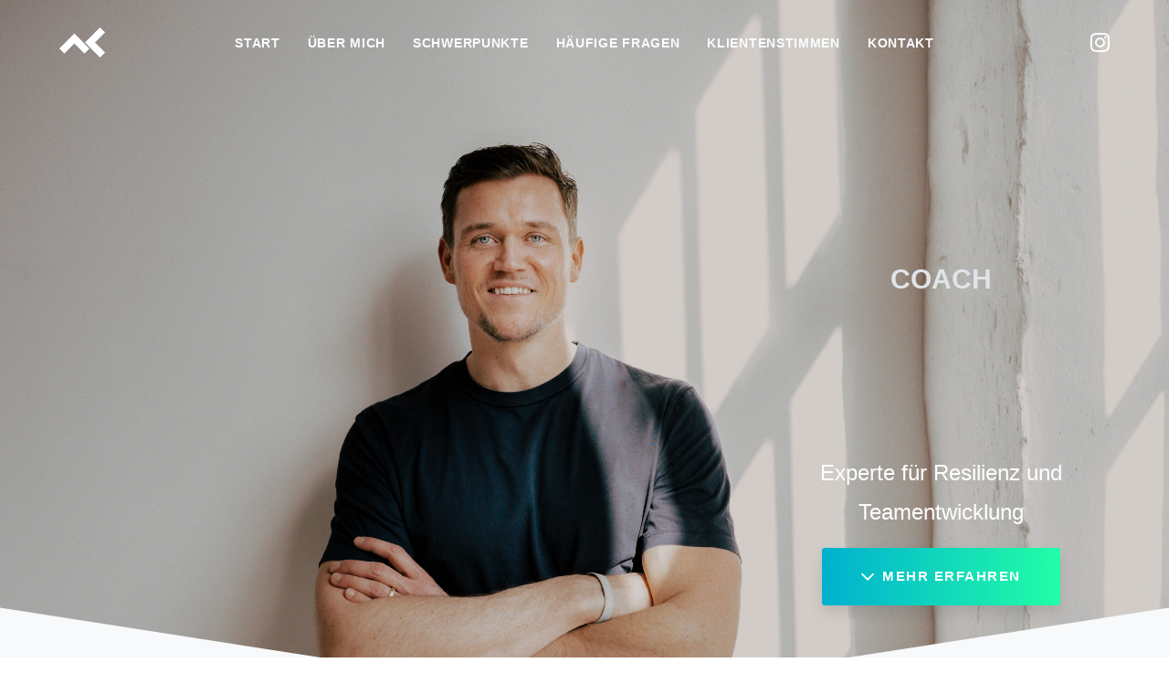

--- FILE ---
content_type: text/html; charset=UTF-8
request_url: https://andreaskuffner.de/
body_size: 25802
content:
<!DOCTYPE html>
<html lang="de-DE">
<head itemscope="itemscope" itemtype="http://schema.org/WebSite">

	<meta charset="UTF-8">
	<meta name="viewport" content="width=device-width, initial-scale=1.0" />
	<meta http-equiv="X-UA-Compatible" content="IE=edge">
	<link rel="profile" href="http://gmpg.org/xfn/11">
	<meta name="mobile-web-app-capable" content="yes">
<meta name="apple-mobile-web-app-capable" content="yes">
<meta name="apple-mobile-web-app-title" content="Andreas Kuffner – Coach, Speaker und Olympiasieger aus Berlin - Vorträge &amp; Workshops – Teamentwicklung – Performance Coaching">
<link rel="pingback" href="https://andreaskuffner.de/wp/xmlrpc.php" />
<title>Andreas Kuffner – Coach, Speaker und Olympiasieger aus Berlin &#8211; Vorträge &amp; Workshops – Teamentwicklung – Performance Coaching</title>
<style type="text/css" data-type="vc_shortcodes-custom-css">.vc_custom_1663310074848{padding-top: 150px !important;padding-bottom: 200px !important;background: #f7f9fb url(https://andreaskuffner.de/app/uploads/2022/09/20220222-AK-L-1236-1-scaled.jpg?id=9055);background-position: center;background-repeat: no-repeat !important;background-size: cover !important;}.vc_custom_1573840919538{padding-bottom: 100px !important;background-color: #f7f9fb !important;}.vc_custom_1574718042103{background-color: #ffffff !important;}.vc_custom_1726219256022{padding-top: 170px !important;padding-bottom: 170px !important;background-image: url(https://andreaskuffner.de/app/uploads/2019/12/andreaskuffner_bild.jpg?id=8942) !important;background-position: center !important;background-repeat: no-repeat !important;background-size: cover !important;}.vc_custom_1574855679398{padding-top: -50px !important;padding-bottom: 200px !important;background-color: #ffffff !important;}.vc_custom_1573774758684{padding-top: 45px !important;}.vc_custom_1573674242535{padding-top: 200px !important;padding-bottom: 50px !important;background-color: #ffffff !important;}.vc_custom_1726219546637{padding-top: 180px !important;padding-bottom: 70px !important;}.vc_custom_1726219561821{padding-top: 200px !important;padding-bottom: -100px !important;background: #1d272d url(https://andreaskuffner.de/app/uploads/2019/12/BG_Feedback.jpg?id=8948) !important;background-position: center !important;background-repeat: no-repeat !important;background-size: cover !important;}.vc_custom_1726219705077{margin-top: -10px !important;margin-bottom: 10px !important;padding-top: 300px !important;background-position: center !important;background-repeat: no-repeat !important;background-size: cover !important;}.vc_custom_1726218207669{margin-top: 5% !important;padding-right: 0.75em !important;padding-left: 0.75em !important;background-color: #00b0d0 !important;}.vc_custom_1573682920028{padding-top: 30px !important;}.vc_custom_1726219311387{padding-top: 30px !important;padding-bottom: 30px !important;}.vc_custom_1726219320488{padding-top: 30px !important;padding-bottom: 30px !important;}.vc_custom_1726219328870{padding-top: 30px !important;padding-bottom: 30px !important;}.vc_custom_1726218453320{padding-right: 0.75em !important;padding-left: 0.75em !important;background-color: #00b0d0 !important;}.vc_custom_1575355909527{margin-bottom: 30px !important;padding-right: 15px !important;padding-left: 15px !important;background-image: url(https://andreaskuffner.de/app/uploads/2019/12/speaker3.jpg?id=8944) !important;background-position: center !important;background-repeat: no-repeat !important;background-size: cover !important;border-radius: 10px !important;}.vc_custom_1575355929255{margin-bottom: 30px !important;padding-right: 15px !important;padding-left: 15px !important;background-image: url(https://andreaskuffner.de/app/uploads/2019/12/team5.jpg?id=8945) !important;background-position: center !important;background-repeat: no-repeat !important;background-size: cover !important;border-radius: 10px !important;}.vc_custom_1575355948966{margin-bottom: 30px !important;padding-right: 15px !important;padding-left: 15px !important;background-image: url(https://andreaskuffner.de/app/uploads/2019/12/performance4.jpg?id=8946) !important;background-position: center !important;background-repeat: no-repeat !important;background-size: cover !important;border-radius: 10px !important;}.vc_custom_1574708099457{padding-left: 15px !important;}.vc_custom_1574707913223{padding-left: 15px !important;}.vc_custom_1574707999420{padding-bottom: 30px !important;}.vc_custom_1726218578752{padding-right: 0.5em !important;padding-left: 0.5em !important;background-color: #00b0d0 !important;}.vc_custom_1574695637179{padding-left: 15px !important;}.vc_custom_1574707913223{padding-left: 15px !important;}.vc_custom_1574707999420{padding-bottom: 30px !important;}.vc_custom_1726218572236{padding-right: 0.5em !important;padding-left: 0.5em !important;background-color: #00b0d0 !important;}.vc_custom_1574695637179{padding-left: 15px !important;}.vc_custom_1574707913223{padding-left: 15px !important;}.vc_custom_1574707999420{padding-bottom: 30px !important;}.vc_custom_1726218565686{padding-right: 0.5em !important;padding-left: 0.5em !important;background-color: #00b0d0 !important;}.vc_custom_1573910487479{padding-top: 50px !important;padding-right: 25px !important;padding-bottom: 50px !important;padding-left: 25px !important;background-color: #f7f9fb !important;border-radius: 5px !important;}.vc_custom_1574710823992{margin-bottom: 0px !important;}.vc_custom_1574710892232{margin-bottom: 0px !important;}.vc_custom_1574710901907{margin-bottom: 0px !important;}.vc_custom_1574710908146{margin-bottom: 0px !important;}.vc_custom_1574710915104{margin-bottom: 0px !important;}.vc_custom_1574710920880{margin-bottom: 0px !important;}.vc_custom_1574710927089{margin-bottom: 0px !important;}.vc_custom_1574710933212{margin-bottom: 0px !important;}.vc_custom_1574710947385{margin-bottom: 0px !important;}.vc_custom_1574711233863{margin-bottom: 0px !important;}.vc_custom_1574710955016{margin-bottom: 0px !important;}.vc_custom_1574710962659{margin-bottom: 0px !important;}.vc_custom_1574710969791{margin-bottom: 0px !important;}.vc_custom_1574710977246{margin-bottom: 0px !important;}.vc_custom_1574710984004{margin-bottom: 0px !important;}.vc_custom_1574710990380{margin-bottom: 0px !important;}.vc_custom_1574710996799{margin-bottom: 0px !important;}.vc_custom_1574711002345{margin-bottom: 0px !important;}.vc_custom_1574711008176{margin-bottom: 0px !important;}.vc_custom_1574711013560{margin-bottom: 0px !important;}.vc_custom_1575363026111{margin-bottom: 0px !important;}.vc_custom_1575362518980{margin-bottom: 0px !important;}.vc_custom_1575362781465{margin-bottom: 0px !important;}.vc_custom_1575456864792{margin-bottom: 0px !important;}.vc_custom_1573676518379{padding-top: 60px !important;}.vc_custom_1573660844738{padding-top: 30px !important;}.vc_custom_1574700463060{margin-bottom: 15px !important;}.vc_custom_1573659637252{margin-bottom: 15px !important;}.vc_custom_1573659643547{margin-bottom: 15px !important;}.vc_custom_1573659805958{margin-bottom: 15px !important;}.vc_custom_1573660360885{margin-bottom: 15px !important;}.vc_custom_1573660352920{margin-bottom: 15px !important;}.vc_custom_1575484686778{margin-bottom: 15px !important;}.vc_custom_1726218527502{padding-right: 0.75em !important;padding-left: 0.75em !important;background-color: #00b0d0 !important;}.vc_custom_1573747188847{padding-top: 50px !important;padding-left: 36px !important;}</style>			<script type="text/javascript">
			var WebFontConfig = WebFontConfig || {};
			WebFontConfig['active'] = function() {
				if ( typeof ( window.jQuery ) !== 'undefined' ) {
					jQuery(window).trigger('liquid_async_fonts_active');
				}
			};
			WebFontConfig['inactive'] = function() {
				if ( typeof ( window.jQuery ) !== 'undefined' ) {
					jQuery(window).trigger('liquid_async_fonts_inactive');
				}
			};
			</script>
			<meta itemprop="name" content="Andreas Kuffner – Coach, Speaker und Olympiasieger aus Berlin" />
<meta itemprop="url" content="https://andreaskuffner.de/" />
<link rel='dns-prefetch' href='//fonts.googleapis.com' />
<link rel='dns-prefetch' href='//s.w.org' />
<link rel="alternate" type="application/rss+xml" title="Andreas Kuffner – Coach, Speaker und Olympiasieger aus Berlin &raquo; Feed" href="https://andreaskuffner.de/feed/" />
<link rel="alternate" type="application/rss+xml" title="Andreas Kuffner – Coach, Speaker und Olympiasieger aus Berlin &raquo; Kommentar-Feed" href="https://andreaskuffner.de/comments/feed/" />
<link rel="alternate" type="application/rss+xml" title="Andreas Kuffner – Coach, Speaker und Olympiasieger aus Berlin &raquo; Startseite Kommentar-Feed" href="https://andreaskuffner.de/about-me/feed/" />
		<script type="text/javascript">
			window._wpemojiSettings = {"baseUrl":"https:\/\/s.w.org\/images\/core\/emoji\/12.0.0-1\/72x72\/","ext":".png","svgUrl":"https:\/\/s.w.org\/images\/core\/emoji\/12.0.0-1\/svg\/","svgExt":".svg","source":{"concatemoji":"https:\/\/andreaskuffner.de\/wp\/wp-includes\/js\/wp-emoji-release.min.js?ver=5.3.2"}};
			!function(e,a,t){var r,n,o,i,p=a.createElement("canvas"),s=p.getContext&&p.getContext("2d");function c(e,t){var a=String.fromCharCode;s.clearRect(0,0,p.width,p.height),s.fillText(a.apply(this,e),0,0);var r=p.toDataURL();return s.clearRect(0,0,p.width,p.height),s.fillText(a.apply(this,t),0,0),r===p.toDataURL()}function l(e){if(!s||!s.fillText)return!1;switch(s.textBaseline="top",s.font="600 32px Arial",e){case"flag":return!c([127987,65039,8205,9895,65039],[127987,65039,8203,9895,65039])&&(!c([55356,56826,55356,56819],[55356,56826,8203,55356,56819])&&!c([55356,57332,56128,56423,56128,56418,56128,56421,56128,56430,56128,56423,56128,56447],[55356,57332,8203,56128,56423,8203,56128,56418,8203,56128,56421,8203,56128,56430,8203,56128,56423,8203,56128,56447]));case"emoji":return!c([55357,56424,55356,57342,8205,55358,56605,8205,55357,56424,55356,57340],[55357,56424,55356,57342,8203,55358,56605,8203,55357,56424,55356,57340])}return!1}function d(e){var t=a.createElement("script");t.src=e,t.defer=t.type="text/javascript",a.getElementsByTagName("head")[0].appendChild(t)}for(i=Array("flag","emoji"),t.supports={everything:!0,everythingExceptFlag:!0},o=0;o<i.length;o++)t.supports[i[o]]=l(i[o]),t.supports.everything=t.supports.everything&&t.supports[i[o]],"flag"!==i[o]&&(t.supports.everythingExceptFlag=t.supports.everythingExceptFlag&&t.supports[i[o]]);t.supports.everythingExceptFlag=t.supports.everythingExceptFlag&&!t.supports.flag,t.DOMReady=!1,t.readyCallback=function(){t.DOMReady=!0},t.supports.everything||(n=function(){t.readyCallback()},a.addEventListener?(a.addEventListener("DOMContentLoaded",n,!1),e.addEventListener("load",n,!1)):(e.attachEvent("onload",n),a.attachEvent("onreadystatechange",function(){"complete"===a.readyState&&t.readyCallback()})),(r=t.source||{}).concatemoji?d(r.concatemoji):r.wpemoji&&r.twemoji&&(d(r.twemoji),d(r.wpemoji)))}(window,document,window._wpemojiSettings);
		</script>
		<style type="text/css">
img.wp-smiley,
img.emoji {
	display: inline !important;
	border: none !important;
	box-shadow: none !important;
	height: 1em !important;
	width: 1em !important;
	margin: 0 .07em !important;
	vertical-align: -0.1em !important;
	background: none !important;
	padding: 0 !important;
}
</style>
	<link rel='stylesheet' id='wp-block-library-css'  href='https://andreaskuffner.de/wp/wp-includes/css/dist/block-library/style.min.css?ver=5.3.2' type='text/css' media='all' />
<link rel='stylesheet' id='wp-block-library-theme-css'  href='https://andreaskuffner.de/wp/wp-includes/css/dist/block-library/theme.min.css?ver=5.3.2' type='text/css' media='all' />
<link rel='stylesheet' id='rs-plugin-settings-css'  href='https://andreaskuffner.de/app/plugins/revslider/public/assets/css/rs6.css?ver=6.1.1' type='text/css' media='all' />
<style id='rs-plugin-settings-inline-css' type='text/css'>
#rs-demo-id {}
</style>
<link rel='stylesheet' id='liquid-icons-css'  href='https://andreaskuffner.de/app/themes/ave/assets/vendors/liquid-icon/liquid-icon.min.css' type='text/css' media='all' />
<link rel='stylesheet' id='font-awesome-css'  href='https://andreaskuffner.de/app/plugins/js_composer/assets/lib/bower/font-awesome/css/font-awesome.min.css?ver=6.0.5' type='text/css' media='all' />
<link rel='stylesheet' id='bootstrap-css'  href='https://andreaskuffner.de/app/themes/ave/assets/vendors/bootstrap/css/bootstrap.min.css' type='text/css' media='all' />
<link rel='stylesheet' id='jquery-ui-css'  href='https://andreaskuffner.de/app/themes/ave/assets/vendors/jquery-ui/jquery-ui.css' type='text/css' media='all' />
<link rel='stylesheet' id='fresco-css'  href='https://andreaskuffner.de/app/themes/ave/assets/vendors/fresco/css/fresco.css' type='text/css' media='all' />
<link rel='stylesheet' id='lity-css'  href='https://andreaskuffner.de/app/themes/ave/assets/vendors/lity/lity.min.css' type='text/css' media='all' />
<link rel='stylesheet' id='flickity-css'  href='https://andreaskuffner.de/app/themes/ave/assets/vendors/flickity/flickity.min.css' type='text/css' media='all' />
<link rel='stylesheet' id='liquid-base-css'  href='https://andreaskuffner.de/app/themes/ave/style.css' type='text/css' media='all' />
<link rel='stylesheet' id='liquid-theme-css'  href='https://andreaskuffner.de/app/themes/ave/assets/css/theme.css' type='text/css' media='all' />
<!--[if lt IE 9]>
<link rel='stylesheet' id='vc_lte_ie9-css'  href='https://andreaskuffner.de/app/plugins/js_composer/assets/css/vc_lte_ie9.min.css?ver=6.0.5' type='text/css' media='screen' />
<![endif]-->
<link rel='stylesheet' id='js_composer_front-css'  href='https://andreaskuffner.de/app/plugins/js_composer/assets/css/js_composer.min.css?ver=6.0.5' type='text/css' media='all' />
<link rel='stylesheet' id='le-schedule-table-css'  href='https://andreaskuffner.de/app/plugins/liquid-events/assets/css/liquid-events-table.min.css?ver=5.3.2' type='text/css' media='all' />
<link rel='stylesheet' id='bsf-Defaults-css'  href='https://andreaskuffner.de/app/uploads/smile_fonts/Defaults/Defaults.css?ver=5.3.2' type='text/css' media='all' />
<link rel='stylesheet' id='ultimate-style-min-css'  href='https://andreaskuffner.de/app/plugins/Ultimate_VC_Addons/assets/min-css/ultimate.min.css?ver=3.19.0' type='text/css' media='all' />
<link rel='stylesheet' id='ave-core-css'  href='https://andreaskuffner.de/app/plugins/ave-core/assets/css/ave-core.min.css?ver=5.3.2' type='text/css' media='all' />
<link rel='stylesheet' id='redux-google-fonts-liquid_one_opt-css'  href='https://fonts.googleapis.com/css?family=Poppins%3A400&#038;ver=5.3.2' type='text/css' media='all' />
<link rel='stylesheet' id='liquid-dynamic-css-css'  href='//andreaskuffner.de/app/uploads/liquid-styles/liquid-css-6809.css?timestamp=1726220061&#038;ver=5.3.2' type='text/css' media='all' />
<link rel='stylesheet' id='liquid-generated-responsive-css'  href='//andreaskuffner.de/app/uploads/liquid-styles/liquid-responsive-100.css?timestamp=1573046075&#038;ver=5.3.2' type='text/css' media='all' />
<script type='text/javascript' src='https://andreaskuffner.de/wp/wp-includes/js/jquery/jquery.js?ver=1.12.4-wp'></script>
<script type='text/javascript' src='https://andreaskuffner.de/wp/wp-includes/js/jquery/jquery-migrate.min.js?ver=1.4.1'></script>
<script type='text/javascript' src='https://andreaskuffner.de/app/plugins/revslider/public/assets/js/revolution.tools.min.js?ver=6.0'></script>
<script type='text/javascript' src='https://andreaskuffner.de/app/plugins/revslider/public/assets/js/rs6.min.js?ver=6.1.1'></script>
<script type='text/javascript' src='https://andreaskuffner.de/app/themes/ave/assets/vendors/modernizr.min.js'></script>
<script type='text/javascript' src='https://andreaskuffner.de/app/themes/ave/assets/vendors/inline.js?ver=1.0'></script>
<script type='text/javascript'>
function testCSSVariables(){var e="rgb(255, 198, 0)",o=document.createElement("span");o.style.setProperty("--color",e),o.style.setProperty("background","var(--color)"),document.body.appendChild(o);var r=getComputedStyle(o).backgroundColor===e;return document.body.removeChild(o),r};
</script>
<script type='text/javascript' src='https://andreaskuffner.de/wp/wp-includes/js/jquery/ui/core.min.js?ver=1.11.4'></script>
<script type='text/javascript' src='https://andreaskuffner.de/app/plugins/Ultimate_VC_Addons/assets/min-js/ultimate.min.js?ver=3.19.0'></script>
<script type='text/javascript' src='https://andreaskuffner.de/app/plugins/Ultimate_VC_Addons/assets/min-js/ultimate_bg.min.js?ver=5.3.2'></script>
<link rel='https://api.w.org/' href='https://andreaskuffner.de/wp-json/' />
<link rel="EditURI" type="application/rsd+xml" title="RSD" href="https://andreaskuffner.de/wp/xmlrpc.php?rsd" />
<link rel="wlwmanifest" type="application/wlwmanifest+xml" href="https://andreaskuffner.de/wp/wp-includes/wlwmanifest.xml" /> 
<meta name="generator" content="WordPress 5.3.2" />
<link rel="canonical" href="https://andreaskuffner.de/" />
<link rel='shortlink' href='https://andreaskuffner.de/' />
<link rel="alternate" type="application/json+oembed" href="https://andreaskuffner.de/wp-json/oembed/1.0/embed?url=https%3A%2F%2Fandreaskuffner.de%2F" />
<link rel="alternate" type="text/xml+oembed" href="https://andreaskuffner.de/wp-json/oembed/1.0/embed?url=https%3A%2F%2Fandreaskuffner.de%2F&#038;format=xml" />
<script type='text/javascript'>
				jQuery(document).ready(function($) {
				var ult_smooth_speed = 480;
				var ult_smooth_step = 80;
				$('html').attr('data-ult_smooth_speed',ult_smooth_speed).attr('data-ult_smooth_step',ult_smooth_step);
				});
			</script>	<link rel="shortcut icon" href="https://andreaskuffner.de/app/themes/ave/favicon.png" />
	<script type="text/javascript">
				window.liquidParams = {mobileNavBreakpoint:1199
				}	
			  </script><style type="text/css">.recentcomments a{display:inline !important;padding:0 !important;margin:0 !important;}</style><meta name="generator" content="Powered by WPBakery Page Builder - drag and drop page builder for WordPress."/>
<meta name="generator" content="Powered by Slider Revolution 6.1.1 - responsive, Mobile-Friendly Slider Plugin for WordPress with comfortable drag and drop interface." />
<link rel="icon" href="https://andreaskuffner.de/app/uploads/2019/11/cropped-favicon_kuffner-32x32.png" sizes="32x32" />
<link rel="icon" href="https://andreaskuffner.de/app/uploads/2019/11/cropped-favicon_kuffner-192x192.png" sizes="192x192" />
<link rel="apple-touch-icon-precomposed" href="https://andreaskuffner.de/app/uploads/2019/11/cropped-favicon_kuffner-180x180.png" />
<meta name="msapplication-TileImage" content="https://andreaskuffner.de/app/uploads/2019/11/cropped-favicon_kuffner-270x270.png" />
<script type="text/javascript">function setREVStartSize(a){try{var b,c=document.getElementById(a.c).parentNode.offsetWidth;if(c=0===c||isNaN(c)?window.innerWidth:c,a.tabw=void 0===a.tabw?0:parseInt(a.tabw),a.thumbw=void 0===a.thumbw?0:parseInt(a.thumbw),a.tabh=void 0===a.tabh?0:parseInt(a.tabh),a.thumbh=void 0===a.thumbh?0:parseInt(a.thumbh),a.tabhide=void 0===a.tabhide?0:parseInt(a.tabhide),a.thumbhide=void 0===a.thumbhide?0:parseInt(a.thumbhide),a.mh=void 0===a.mh||""==a.mh?0:a.mh,"fullscreen"===a.layout||"fullscreen"===a.l)b=Math.max(a.mh,window.innerHeight);else{for(var d in a.gw=Array.isArray(a.gw)?a.gw:[a.gw],a.rl)(void 0===a.gw[d]||0===a.gw[d])&&(a.gw[d]=a.gw[d-1]);for(var d in a.gh=void 0===a.el||""===a.el||Array.isArray(a.el)&&0==a.el.length?a.gh:a.el,a.gh=Array.isArray(a.gh)?a.gh:[a.gh],a.rl)(void 0===a.gh[d]||0===a.gh[d])&&(a.gh[d]=a.gh[d-1]);var e,f=Array(a.rl.length),g=0;for(var d in a.tabw=a.tabhide>=c?0:a.tabw,a.thumbw=a.thumbhide>=c?0:a.thumbw,a.tabh=a.tabhide>=c?0:a.tabh,a.thumbh=a.thumbhide>=c?0:a.thumbh,a.rl)f[d]=a.rl[d]<window.innerWidth?0:a.rl[d];for(var d in e=f[0],f)e>f[d]&&0<f[d]&&(e=f[d],g=d);var h=c>a.gw[g]+a.tabw+a.thumbw?1:(c-(a.tabw+a.thumbw))/a.gw[g];b=a.gh[g]*h+(a.tabh+a.thumbh)}void 0===window.rs_init_css&&(window.rs_init_css=document.head.appendChild(document.createElement("style"))),document.getElementById(a.c).height=b,window.rs_init_css.innerHTML+="#"+a.c+"_wrapper { height: "+b+"px }"}catch(a){console.log("Failure at Presize of Slider:"+a)}};</script>
<noscript><style> .wpb_animate_when_almost_visible { opacity: 1; }</style></noscript><style type="text/css" data-type="vc_shortcodes-custom-css">.vc_custom_1527934297999{padding-right: 50px !important;padding-left: 50px !important;}</style><style type="text/css" data-type="vc_shortcodes-custom-css">.vc_custom_1573677465912{background-color: #f7f9fb !important;}.vc_custom_1573677272047{background-color: #f7f9fb !important;}</style>
</head>

<body class="home page-template-default page page-id-6809 wp-embed-responsive lqd-preloader-activated lqd-page-not-loaded lqd-preloader-style-fade site-wide-layout lazyload-enabled wpb-js-composer js-comp-ver-6.0.5 vc_responsive" dir="ltr" itemscope="itemscope" itemtype="http://schema.org/WebPage" data-mobile-nav-style="minimal" data-mobile-nav-scheme="custom" data-mobile-nav-trigger-alignment="right" data-mobile-header-scheme="custom" data-mobile-secondary-bar="true" data-mobile-logo-alignment="default" data-mobile-nav-align="center" data-overlay-onmobile="true">

	<script type="text/javascript">
				(function() {
					if(!testCSSVariables()){var script=document.createElement("script"),body=document.querySelector("body");script.onreadystatechange = function () { if (this.readyState == 'complete' || this.readyState == 'loaded') { cssVars(); } };script.onload = function() { cssVars(); };script.src="assets/vendors/css-vars-ponyfill.min.js",body.insertBefore(script,body.lastChild);};
				}());
			</script><div><span class="screen-reader-text">Links überspringen</span><ul class="liquid-skip-link screen-reader-text"><li><a href="#primary" class="screen-reader-shortcut"> Zur primären Navigation springen</a></li><li><a href="#content" class="screen-reader-shortcut"> Zum Inhalt springen</a></li></ul></div>
<div class="lqd-preloader-wrap lqd-preloader-fade" data-preloader-options='{ "animationType": "fade" }'>
	<div class="lqd-preloader-inner">
	</div><!-- /.lqd-preloader-inner -->
</div><!-- /.lqd-preloader-wrap -->
	<div id="wrap">

		<header class="header site-header main-header main-header-overlay" data-react-to-megamenu="true" data-sticky-header="true" data-sticky-options="{ &quot;stickyTrigger&quot;: &quot;first-section&quot; }" id="header" itemscope="itemscope" itemtype="http://schema.org/WPHeader">
<div  class="mainbar-wrap  vc_custom_1527934297999 " ><span class="megamenu-hover-bg"></span>	<div class="container-fluid mainbar-container">		<div class="mainbar">			<div class="row mainbar-row align-items-lg-stretch"><div  class="col vc_col-sm-4  ">
<div id="ld_header_image_696a1406f3da1" class="navbar-header ld_header_image_696a1406f3da1">

	<a class="navbar-brand" href="https://andreaskuffner.de/" rel="home"><span class="navbar-brand-inner">   <img class="logo-sticky" src="https://andreaskuffner.de/app/uploads/2024/09/Andreas_Kuffner_2024.png" alt="Andreas Kuffner – Coach, Speaker und Olympiasieger aus Berlin" srcset="https://andreaskuffner.de/app/uploads/2024/09/Andreas_Kuffner_2024.png 2x" /> <img class="mobile-logo-default" src="https://andreaskuffner.de/app/uploads/2024/09/Andreas_Kuffner_2024.png" alt="Andreas Kuffner – Coach, Speaker und Olympiasieger aus Berlin" srcset="https://andreaskuffner.de/app/uploads/2024/09/Andreas_Kuffner_2024.png 2x" /><img class="logo-default" src="https://andreaskuffner.de/app/uploads/2024/09/Signet_mobile_2024_lr.png" alt="Andreas Kuffner – Coach, Speaker und Olympiasieger aus Berlin" srcset="https://andreaskuffner.de/app/uploads/2024/09/Signet_mobile_2024_hr.png 2x" /></span></a>	<button type="button" class="navbar-toggle collapsed nav-trigger style-mobile" data-toggle="collapse" data-target="#main-header-collapse" aria-expanded="false" data-changeclassnames='{ "html": "mobile-nav-activated overflow-hidden" }'>
				<span class="sr-only">Toggle navigation</span>
				<span class="bars">
					<span class="bar"></span>
					<span class="bar"></span>
					<span class="bar"></span>
				</span>
			</button>	
</div><!-- /.navbar-header --></div><div  class="col vc_col-sm-4  "><div class="collapse navbar-collapse ld_header_collapsed_696a14070038f" id="main-header-collapse">
	<style>.ld_header_menu_696a1407010f0.main-nav > li > a{font-size:14px;font-weight:700;letter-spacing:0.05em;color:rgb(249, 253, 255);text-transform:uppercase;}.ld_header_menu_696a1407010f0.main-nav > li > a .link-ext{background:#e0e4e9;}.ld_header_menu_696a1407010f0.main-nav > li > a:hover{color:rgb(255, 255, 255);}</style><ul id="primary-nav" class="main-nav ld_header_menu_696a1407010f0 main-nav-hover-underline-2 nav align-items-lg-stretch justify-content-lg-center" data-submenu-options='{"toggleType":"fade","handler":"mouse-in-out"}' data-localscroll="true"><li id="menu-item-7295" class="menu-item menu-item-type-custom menu-item-object-custom menu-item-7295"><a href="#startseite"><span class="link-icon"></span><span class="link-txt"><span class="link-ext"></span><span class="txt">Start<span class="submenu-expander"> <i class="fa fa-angle-down"></i> </span></span></span></a></li>
<li id="menu-item-7278" class="menu-item menu-item-type-custom menu-item-object-custom menu-item-7278"><a href="#willkommen"><span class="link-icon"></span><span class="link-txt"><span class="link-ext"></span><span class="txt">Über mich<span class="submenu-expander"> <i class="fa fa-angle-down"></i> </span></span></span></a></li>
<li id="menu-item-7834" class="menu-item menu-item-type-custom menu-item-object-custom menu-item-7834"><a href="#schwerpunkte"><span class="link-icon"></span><span class="link-txt"><span class="link-ext"></span><span class="txt">Schwerpunkte<span class="submenu-expander"> <i class="fa fa-angle-down"></i> </span></span></span></a></li>
<li id="menu-item-7835" class="menu-item menu-item-type-custom menu-item-object-custom menu-item-7835"><a href="#faq"><span class="link-icon"></span><span class="link-txt"><span class="link-ext"></span><span class="txt">Häufige Fragen<span class="submenu-expander"> <i class="fa fa-angle-down"></i> </span></span></span></a></li>
<li id="menu-item-7836" class="menu-item menu-item-type-custom menu-item-object-custom menu-item-7836"><a href="#klienten"><span class="link-icon"></span><span class="link-txt"><span class="link-ext"></span><span class="txt">Klientenstimmen<span class="submenu-expander"> <i class="fa fa-angle-down"></i> </span></span></span></a></li>
<li id="menu-item-7837" class="menu-item menu-item-type-custom menu-item-object-custom menu-item-7837"><a href="#kontakt"><span class="link-icon"></span><span class="link-txt"><span class="link-ext"></span><span class="txt">Kontakt<span class="submenu-expander"> <i class="fa fa-angle-down"></i> </span></span></span></a></li>
</ul>
	
</div><!-- /.navbar-collapse --></div><div  class="col vc_col-sm-4   text-right"><style>.ld_header_social_icons_696a140703683.social-icon{font-size:24px;}.ld_header_social_icons_696a140703683.social-icon a{color:rgb(255, 255, 255) !important;}.ld_header_social_icons_696a140703683.social-icon li a:hover{color:rgb(229, 233, 238) !important;}</style><div class="header-module">
		<ul class="social-icon faded social-icon-sm ld_header_social_icons_696a140703683" id=ld_header_social_icons_696a140703683>
	<li><a href="https://www.instagram.com/kuffnerandreas/?hl=de" target="_blank"><i class="fa fa-instagram"></i></a></li>	</ul>
</div></div>			</div><!-- /.row mainbar-row -->		</div><!-- /.mainbar -->	</div><!-- /.container --></div><!-- /.mainbar-wrap --></header>
		<main class="content" id="content">
			

	<section id="startseite" data-row-bg="https://andreaskuffner.de/app/uploads/2022/09/20220222-AK-L-1236-1-scaled.jpg?id=9055" data-parallax="true" data-parallax-options='{"parallaxBG":true}' data-bg-image="url" class="vc_row wpb_row vc_row-fluid vc_custom_1663310074848 row-contains-padding-top row-contains-padding-bottom liquid-row-shadowbox-696a14070b5be vc_row-has-fill vc_row-has-bg vc_row-o-full-height vc_row-o-columns-middle vc_row-flex"><span class="row-bg-loader"></span><div class="liquid-row-overlay" style="background:rgba(0, 0, 0, 0.176)"></div><div class="ld-container container"><div class="row ld-row"><div class="wpb_column vc_column_container vc_col-sm-12 vc_col-lg-offset-8 vc_col-md-offset-8 text-center liquid-column-696a14071a425"><div class="vc_column-inner"><div class="wpb_wrapper "   ><div class="wpb_wrapper-inner"><style>.ld_fancy_heading_696a14071a78d h4{color:rgb(171, 193, 23);}.ld_fancy_heading_696a14071a78d h4 {padding-top:30px !important;  } @media (min-width: 1200px) { .ld_fancy_heading_696a14071a78d h4 {margin-top:100px !important;  }  } .ld_fancy_heading_696a14071a78d .lqd-highlight-inner{height:0.275em;bottom:0px;}.ld_fancy_heading_696a14071a78d h4 {padding-top:30px !important;  } @media (min-width: 1200px) { .ld_fancy_heading_696a14071a78d h4 {margin-top:100px !important;  }  } </style><div class="ld-fancy-heading ld_fancy_heading_696a14071a78d">
	<h4 class="lqd-highlight-underline lqd-highlight-grow-left" data-text-rotator="true"><span class="ld-fh-txt">  <span class="txt-rotate-keywords"><span class="keyword active" style="color:#e0e4e9">OLYMPIASIEGER</span><span class="keyword" style="color:rgb(224, 228, 233)">COACH</span><span class="keyword" style="color:#e0e4e9">SPEAKER</span></span><!-- /.txt-rotate-keywords --></span></h4></div><style>.ld_fancy_heading_696a14071ab02 h1{font-size:50px;line-height:1.3;font-weight:700;letter-spacing:0pxx;color:rgb(255, 255, 255);}.ld_fancy_heading_696a14071ab02 h1 {margin-top:0px !important;  } @media (min-width: 992px) { .ld_fancy_heading_696a14071ab02 h1 {margin-bottom:0px !important;  }  } @media (min-width: 1200px) { .ld_fancy_heading_696a14071ab02 h1 {margin-bottom:20px !important;  }  } .ld_fancy_heading_696a14071ab02 .lqd-highlight-inner{height:0.05em;bottom:0px;}.ld_fancy_heading_696a14071ab02 h1 {margin-top:0px !important;  } @media (min-width: 992px) { .ld_fancy_heading_696a14071ab02 h1 {margin-bottom:0px !important;  }  } @media (min-width: 1200px) { .ld_fancy_heading_696a14071ab02 h1 {margin-bottom:20px !important;  }  } </style><div class="ld-fancy-heading ld_fancy_heading_696a14071ab02">
	<h1 class="lqd-highlight-underline lqd-highlight-grow-left" data-fittext="true" data-fittext-options='{"compressor":0.59999999999999998,"maxFontSize":"currentFontSize","minFontSize":"30"}' data-split-text="true" data-custom-animations="true" data-ca-options='{"triggerHandler":"inview","animationTarget":".lqd-lines .split-inner","duration":"1200","delay":"60","easing":"easeOutQuint","direction":"forward","initValues":{"translateY":26,"rotateZ":4,"opacity":0},"animations":{"translateY":0,"rotateZ":0,"opacity":1}}' data-split-options='{"type":"lines"}'><span class="ld-fh-txt"> ANDREAS KUFFNER</span></h1></div>
	<div class="wpb_text_column wpb_content_element " >
		<div class="wpb_wrapper">
			<h5><span style="color: #ffffff; font-size: 24px;">Experte für Resilienz und Teamentwicklung</span></h5>

		</div>
	</div>
<style>.ld_button_696a14071b108.btn-icon-solid .btn-icon{background:rgb(0, 176, 208);}.ld_button_696a14071b108.btn-icon-circle.btn-icon-ripple .btn-icon:before{border-color:rgb(0, 176, 208);}.ld_button_696a14071b108 .btn-icon{font-size:25px;}.ld_button_696a14071b108{background-color:rgb(0, 176, 208);border-color:rgb(0, 176, 208);font-size:15px !important;font-weight:600 !important;letter-spacing:0.1em !important;box-shadow:0px 8px 15px 0px rgba(0,0,0,0.1);}.ld_button_696a14071b108:hover{background-color:rgb(5, 160, 189);border-color:rgb(5, 160, 189);box-shadow:0px 10px 30px 0px rgba(15,56,66,0.14);}.ld_button_696a14071b108 .btn-gradient-bg{background:-webkit-linear-gradient(to right, rgb(0, 176, 208) 0%, rgb(33, 254, 166) 100%);background:linear-gradient(to right, rgb(0, 176, 208) 0%, rgb(33, 254, 166) 100%);}.ld_button_696a14071b108 .btn-gradient-bg-hover{background:-webkit-linear-gradient(to right, rgb(5, 160, 189) 0%, rgb(32, 219, 145) 100%);background:linear-gradient(to right, rgb(5, 160, 189) 0%, rgb(32, 219, 145) 100%);}.ld_button_696a14071b108 .btn-gradient-border defs stop:first-child{stop-color:rgb(0, 176, 208);}.ld_button_696a14071b108 .btn-gradient-border defs stop:last-child{stop-color:rgb(33, 254, 166);}.ld_button_696a14071b108:hover .btn-gradient-border defs stop:first-child{stop-color:rgb(5, 160, 189);}.ld_button_696a14071b108:hover .btn-gradient-border defs stop:last-child{stop-color:rgb(32, 219, 145);}</style><a href="#" class="btn btn-solid text-uppercase btn-md round btn-bordered border-thin btn-gradient btn-icon-left ld_button_696a14071b108 vc_custom_1726218207669" data-localscroll="true" data-localscroll-options="{&quot;scrollBelowSection&quot;:true}">
	<span>
	<span class="btn-gradient-bg"></span>	
					<span class="btn-txt">MEHR ERFAHREN</span>
			
	<span class="btn-icon"><i class="fa fa-angle-down"></i></span>	<span class="btn-gradient-bg btn-gradient-bg-hover"></span>	<svg xmlns="http://www.w3.org/2000/svg" xmlns:xlink="http://www.w3.org/1999/xlink" xml:space="preserve" class="btn-gradient-border" width="100%" height="100%">
			      <defs>
			        <linearGradient id="svg-border-696a14071b342" x1="0%" y1="0%" x2="100%" y2="0%">
			          <stop offset="0%" />
			          <stop offset="100%" />
			        </linearGradient>
			      </defs>
			      <rect x="0.5" y="0.5" rx="4px" ry="4px" width="100%" height="100%" stroke="url(#svg-border-696a14071b342)"/>
			    </svg>	</span>
</a>
</div></div></div></div></div></div></section><!-- Row Backgrounds --><div class="upb_color" data-bg-override="0" data-bg-color="" data-fadeout="" data-fadeout-percentage="30" data-parallax-content="parallax_content_value" data-parallax-content-sense="30" data-row-effect-mobile-disable="true" data-img-parallax-mobile-disable="true" data-rtl="false"  data-custom-vc-row=""  data-vc="6.0.5"  data-is_old_vc=""  data-theme-support=""   data-overlay="false" data-overlay-color="" data-overlay-pattern="" data-overlay-pattern-opacity="" data-overlay-pattern-size=""    data-seperator="true"  data-seperator-type="xlarge_triangle_seperator"  data-seperator-shape-size="40"  data-seperator-svg-height="200"  data-seperator-full-width="true" data-seperator-position="bottom_seperator"  data-seperator-background-color="#f7f9fb"  data-icon=""  ></div><style>@media (min-width: 1200px) { .liquid-row-responsive-696a14071bacf {margin-top:70px !important;  }  }   </style><section id="willkommen" data-bg-image="url" class="vc_row wpb_row vc_row-fluid vc_custom_1573840919538 row-contains-padding-bottom liquid-row-responsive-696a14071bacf liquid-row-shadowbox-696a14071bb13 vc_row-has-fill vc_row-has-bg vc_column-gap-20 vc_row-o-content-middle vc_row-flex"><div class="ld-container container"><div class="row ld-row"><style>@media (min-width: 1200px) { .liquid-column-responsive-696a14071bf02 > .vc_column-inner > .wpb_wrapper {margin-top:60px !important;  }  } </style><div class="wpb_column vc_column_container vc_col-sm-12 vc_col-md-offset-0 vc_col-md-6 text-center liquid-column-696a14071befe liquid-column-responsive-696a14071bf02"><div class="vc_column-inner"><div class="wpb_wrapper vc_custom_1573682920028"   ><div class="wpb_wrapper-inner"><div id="ld_images_group_container_696a14071c1b9" class="liquid-img-group-container ld_images_group_container_696a14071c1b9" data-custom-animations="true" data-ca-options='{"triggerHandler":"inview","animationTarget":".liquid-img-group-single","duration":700,"delay":100,"easing":"easeOutQuint","direction":"forward","initValues":{"scale":1},"animations":{"scale":1}}' >
	<div class="liquid-img-group-inner">
		<div id="ld_images_group_element_696a14071c583" class="liquid-img-group-single ld_images_group_element_696a14071c583" data-shadow-style="4" data-roundness="4" data-inview="true" data-animate-shadow="true">
	
		
	<div class="liquid-img-group-img-container">
		
		
					<div class="liquid-img-group-content content-floated-mid">
				<style>.ld_button_696a14071c900.btn-icon-solid .btn-icon{background:rgb(247, 249, 251);}.ld_button_696a14071c900.btn-icon-circle.btn-icon-ripple .btn-icon:before{border-color:rgb(247, 249, 251);}.ld_button_696a14071c900 .btn-icon{color:#00b0d0;font-size:18px;width:104px !important;height:104px !important;}.ld_button_696a14071c900:hover .btn-icon{color:#00c7b7;}.ld_button_696a14071c900{color:rgb(247, 249, 251);}</style><a href="https://youtu.be/4MqHCYD6ZbE" class="btn btn-naked fresco btn-icon-block btn-icon-top btn-icon-custom-size btn-icon-circle btn-icon-solid btn-icon-ripple ld_button_696a14071c900">
	<span>
		
			
	<span class="btn-icon"><i class="fa fa-play"></i></span>			</span>
</a>
			</div><!-- /.liquid-img-group-content -->
				
				<div class="liquid-img-container-inner" data-parallax="true" data-parallax-options='{"overflowHidden":false,"easing":"linear"}'>
			<figure ><img width="1000" height="563" src="data:image/svg+xml;charset=utf-8,&lt;svg xmlns%3D&#039;http%3A%2F%2Fwww.w3.org%2F2000%2Fsvg&#039; viewBox%3D&#039;0 0 1000 563&#039;%2F&gt;" class="attachment-full size-full ld-lazyload" alt="" srcset="" sizes="(max-width: 1000px) 100vw, 1000px" data-src="https://andreaskuffner.de/app/uploads/2019/11/video_neu6.jpg" data-srcset="https://andreaskuffner.de/app/uploads/2019/11/video_neu6.jpg 1000w, https://andreaskuffner.de/app/uploads/2019/11/video_neu6-300x169.jpg 300w" data-aspect="1.7761989342806" /></figure>					</div><!-- /.liquid-img-container-inner -->
		
	</div><!-- /.liquid-img-group-content -->
</div><!-- /.liquid-img-group-single -->
	
	</div><!-- /.liquid-img-group-inner -->
</div><!-- /.liquid-img-group-container --></div></div></div></div><style>@media (min-width: 992px) { .liquid-column-responsive-696a140732231 > .vc_column-inner > .wpb_wrapper {padding-right:7% !important; padding-left:12% !important;  }  } </style><div class="wpb_column vc_column_container vc_col-sm-12 vc_col-md-6 liquid-column-696a14073222c liquid-column-responsive-696a140732231"><div class="vc_column-inner"><div class="wpb_wrapper "  data-custom-animations="true" data-ca-options='{"triggerHandler":"inview","animationTarget":"all-childs","duration":"1600","delay":"160","easing":"easeOutQuint","direction":"forward","initValues":{"translateY":30,"opacity":0},"animations":{"translateY":0,"opacity":1}}' ><div class="wpb_wrapper-inner"><div class="vc_row wpb_row vc_inner vc_row-fluid"><div class="wpb_column vc_column_container vc_col-sm-12 vc_hidden-lg vc_hidden-md vc_hidden-sm liquid-column-696a14073fefb"><div class="vc_column-inner"><div class="wpb_wrapper "  ><div class="wpb_wrapper-inner"><style>.ld_fancy_heading_696a1407401e4 h2{font-size:36px;line-height:1.5em;font-weight:700;}@media (min-width: 992px) { .ld_fancy_heading_696a1407401e4 h2 {margin-bottom:0px !important;  }  } @media (min-width: 1200px) { .ld_fancy_heading_696a1407401e4 h2 {margin-top:75px !important;  }  } .ld_fancy_heading_696a1407401e4 .lqd-highlight-inner{height:0.275em;bottom:0px;}@media (min-width: 992px) { .ld_fancy_heading_696a1407401e4 h2 {margin-bottom:0px !important;  }  } @media (min-width: 1200px) { .ld_fancy_heading_696a1407401e4 h2 {margin-top:75px !important;  }  } </style><div class="ld-fancy-heading ld_fancy_heading_696a1407401e4">
	<h2 class="lqd-highlight-underline lqd-highlight-grow-left" ><span class="ld-fh-txt"> HERZLICH WILLKOMMEN!</span></h2></div></div></div></div></div></div><div class="vc_row wpb_row vc_inner vc_row-fluid"><div class="wpb_column vc_column_container vc_col-sm-12 vc_hidden-md vc_hidden-sm vc_hidden-xs liquid-column-696a140740733"><div class="vc_column-inner"><div class="wpb_wrapper "  ><div class="wpb_wrapper-inner"><style>.ld_fancy_heading_696a1407408f5 h2{font-size:70px;line-height:1.2em;font-weight:900;}.backgroundcliptext .ld_fancy_heading_696a1407408f5 .ld-fh-txt{background:-webkit-linear-gradient(-45deg, rgb(11,204,238) 0%, rgb(33, 254, 166) 100%);background:linear-gradient(-45deg, rgb(11,204,238) 0%, rgb(33, 254, 166) 100%);}@media (min-width: 1200px) { .ld_fancy_heading_696a1407408f5 h2 {padding-top:20px !important;  }  } @media (min-width: 992px) { .ld_fancy_heading_696a1407408f5 h2 {margin-bottom:0px !important;  }  } @media (min-width: 1200px) { .ld_fancy_heading_696a1407408f5 h2 {margin-top:75px !important;  }  } .ld_fancy_heading_696a1407408f5 .lqd-highlight-inner{height:0.275em;bottom:0px;}@media (min-width: 1200px) { .ld_fancy_heading_696a1407408f5 h2 {padding-top:20px !important;  }  } @media (min-width: 992px) { .ld_fancy_heading_696a1407408f5 h2 {margin-bottom:0px !important;  }  } @media (min-width: 1200px) { .ld_fancy_heading_696a1407408f5 h2 {margin-top:75px !important;  }  } </style><div class="ld-fancy-heading ld_fancy_heading_696a1407408f5">
	<h2 class="ld-gradient-heading lqd-highlight-underline lqd-highlight-grow-left" ><span class="ld-fh-txt"> HERZLICH WILLKOMMEN!</span></h2></div></div></div></div></div></div><div class="vc_row wpb_row vc_inner vc_row-fluid"><div class="wpb_column vc_column_container vc_col-sm-12 vc_hidden-lg vc_hidden-xs liquid-column-696a140740da7"><div class="vc_column-inner"><div class="wpb_wrapper "  ><div class="wpb_wrapper-inner"><style>.ld_fancy_heading_696a140740f5a h2{font-size:55px;line-height:1.2em;font-weight:900;}.backgroundcliptext .ld_fancy_heading_696a140740f5a .ld-fh-txt{background:-webkit-linear-gradient(-45deg, rgb(11, 204, 238) 0%, rgb(0, 199, 183) 100%);background:linear-gradient(-45deg, rgb(11, 204, 238) 0%, rgb(0, 199, 183) 100%);}@media (min-width: 992px) { .ld_fancy_heading_696a140740f5a h2 {padding-top:20px !important; padding-bottom:20px !important;  }  } @media (min-width: 992px) { .ld_fancy_heading_696a140740f5a h2 {margin-bottom:0px !important;  }  } @media (min-width: 1200px) { .ld_fancy_heading_696a140740f5a h2 {margin-top:75px !important;  }  } .ld_fancy_heading_696a140740f5a .lqd-highlight-inner{height:0.275em;bottom:0px;}@media (min-width: 992px) { .ld_fancy_heading_696a140740f5a h2 {padding-top:20px !important; padding-bottom:20px !important;  }  } @media (min-width: 992px) { .ld_fancy_heading_696a140740f5a h2 {margin-bottom:0px !important;  }  } @media (min-width: 1200px) { .ld_fancy_heading_696a140740f5a h2 {margin-top:75px !important;  }  } </style><div class="ld-fancy-heading ld_fancy_heading_696a140740f5a">
	<h2 class="ld-gradient-heading lqd-highlight-underline lqd-highlight-grow-left" ><span class="ld-fh-txt"> HERZLICH WILLKOMMEN!</span></h2></div></div></div></div></div></div><div class="vc_row wpb_row vc_inner vc_row-fluid"><div class="wpb_column vc_column_container vc_col-sm-12 liquid-column-696a1407413df"><div class="vc_column-inner"><div class="wpb_wrapper "  ><div class="wpb_wrapper-inner"><style>.ld_fancy_heading_696a14074158f p{font-size:20px;line-height:1.68em;}@media (min-width: 1200px) { .ld_fancy_heading_696a14074158f p {padding-top:10px !important;  }  } .ld_fancy_heading_696a14074158f p {margin-bottom:2em !important;  } .ld_fancy_heading_696a14074158f .lqd-highlight-inner{height:0.275em;bottom:0px;}@media (min-width: 1200px) { .ld_fancy_heading_696a14074158f p {padding-top:10px !important;  }  } .ld_fancy_heading_696a14074158f p {margin-bottom:2em !important;  } </style><div class="ld-fancy-heading ld_fancy_heading_696a14074158f">
	<p class="lqd-highlight-underline lqd-highlight-grow-left" data-fittext="true" data-fittext-options='{"compressor":1,"maxFontSize":"currentFontSize","minFontSize":""}'><span class="ld-fh-txt"> Bilder sagen bekanntlich mehr als Worte. Daher möchte ich mich Ihnen gerne in einem kurzen Video vorstellen. Ich freue mich darauf, Sie vielleicht bald persönlich kennenzulernen!</span></p></div></div></div></div></div></div></div></div></div></div></div></div></section><!-- Row Backgrounds --><div class="upb_color" data-bg-override="0" data-bg-color="#f7f9fb" data-fadeout="fadeout_row_value" data-fadeout-percentage="30" data-parallax-content="" data-parallax-content-sense="30" data-row-effect-mobile-disable="true" data-img-parallax-mobile-disable="true" data-rtl="false"  data-custom-vc-row=""  data-vc="6.0.5"  data-is_old_vc=""  data-theme-support=""   data-overlay="true" data-overlay-color="rgba(255,255,255,0.2)" data-overlay-pattern="" data-overlay-pattern-opacity="0.8" data-overlay-pattern-size="" data-overlay-pattern-attachment="scroll"    data-seperator="true"  data-seperator-type="xlarge_triangle_left_seperator"  data-seperator-shape-size="40"  data-seperator-svg-height="300"  data-seperator-full-width="true" data-seperator-position="bottom_seperator"  data-seperator-background-color="#ffffff"  data-icon=""  ></div><style>@media (min-width: 992px) { .liquid-row-responsive-696a140741a45 {padding-top:100px !important;  }  } @media (min-width: 1200px) { .liquid-row-responsive-696a140741a45 {padding-top:200px !important; padding-bottom:100px !important;  }  }   </style><section id="about" data-custom-animations="true" data-ca-options='{"triggerHandler":"inview","animationTarget":".wpb_column","duration":"1200","delay":"50","easing":"easeOutQuint","direction":"forward","initValues":{"translateX":-27,"opacity":0},"animations":{"translateX":0,"opacity":1}}' data-bg-image="url" class="vc_row wpb_row vc_row-fluid vc_custom_1574718042103 liquid-row-responsive-696a140741a45 liquid-row-shadowbox-696a140741a75 vc_row-has-fill vc_row-has-bg vc_column-gap-20"><div class="ld-container container"><div class="row ld-row"><style>@media (min-width: 1200px) { .liquid-column-responsive-696a140741dfb > .vc_column-inner > .wpb_wrapper {margin-top:-100px !important;  }  } </style><div class="wpb_column vc_column_container vc_col-sm-12 vc_col-md-4 liquid-column-696a140741df8 liquid-column-responsive-696a140741dfb"><div class="vc_column-inner"><div class="wpb_wrapper "   ><div class="wpb_wrapper-inner"><style>.ld_fancy_heading_696a140741fd7 h2{font-size:36px;line-height:1.111em;font-weight:700;color:rgb(0, 54, 81);}@media (min-width: 992px) { .ld_fancy_heading_696a140741fd7 h2 {margin-bottom:0px !important;  }  } .ld_fancy_heading_696a140741fd7 .lqd-highlight-inner{height:0em;bottom:0px;}@media (min-width: 992px) { .ld_fancy_heading_696a140741fd7 h2 {margin-bottom:0px !important;  }  } </style><div class="ld-fancy-heading ld_fancy_heading_696a140741fd7">
	<h2 class="lqd-highlight-underline lqd-highlight-grow-left" ><span class="ld-fh-txt"> MEINE MISSION</span></h2></div><style>.ld_fancy_heading_696a1407421fe h6{font-size:14px;font-weight:400;letter-spacing:0.1em;color:rgb(0, 54, 81);}.ld_fancy_heading_696a1407421fe h6 {margin-bottom:30px !important;  } .ld_fancy_heading_696a1407421fe .lqd-highlight-inner{height:0.275em;bottom:0px;}.ld_fancy_heading_696a1407421fe h6 {margin-bottom:30px !important;  } </style><div class="ld-fancy-heading text-uppercase ld_fancy_heading_696a1407421fe">
	<h6 class="lqd-highlight-underline lqd-highlight-grow-left" ><span class="ld-fh-txt"> ODER: WAS MICH ANTREIBT</span></h6></div></div></div></div></div><style>@media (min-width: 1200px) { .liquid-column-responsive-696a1407424b8 > .vc_column-inner > .wpb_wrapper {margin-top:-100px !important;  }  } </style><div class="wpb_column vc_column_container vc_col-sm-12 vc_col-md-offset-1 vc_col-md-3 liquid-column-696a1407424b5 liquid-column-responsive-696a1407424b8"><div class="vc_column-inner"><div class="wpb_wrapper "   ><div class="wpb_wrapper-inner"><style>.ld_fancy_heading_696a1407426a3 p{font-size:20px;line-height:1.68em;}.ld_fancy_heading_696a1407426a3 p {margin-bottom:2em !important;  } .ld_fancy_heading_696a1407426a3 .lqd-highlight-inner{height:0.275em;bottom:0px;}.ld_fancy_heading_696a1407426a3 p {margin-bottom:2em !important;  } </style><div class="ld-fancy-heading ld_fancy_heading_696a1407426a3">
	<p class="lqd-highlight-underline lqd-highlight-grow-left" data-fittext="true" data-fittext-options='{"compressor":1,"maxFontSize":"currentFontSize","minFontSize":""}'><span class="ld-fh-txt"> <strong>Räume schaffen für Verbundenheit, Wirksamkeit und Abenteuer &#8211; das ist meine Mission und dieser widme ich mich mit voller Leidenschaft, Kreativität und Hingabe.</strong></p>
<p>16 Jahre Hochleistungssport, Olympisches Gold im Deutschen Ruder Achter, das parallel absolvierte Studium zum Wirtschaftsingenieur sowie die Ausbildung zum systemischen Coach haben mich geprägt und mental gestärkt.</span></p></div></div></div></div></div><style>@media (min-width: 1200px) { .liquid-column-responsive-696a1407429c0 > .vc_column-inner > .wpb_wrapper {margin-top:-100px !important;  }  } </style><div class="wpb_column vc_column_container vc_col-sm-12 vc_col-md-offset-1 vc_col-md-3 liquid-column-696a1407429bd liquid-column-responsive-696a1407429c0"><div class="vc_column-inner"><div class="wpb_wrapper "   ><div class="wpb_wrapper-inner"><style>.ld_fancy_heading_696a140742b91 p{font-size:20px;line-height:1.68em;}.ld_fancy_heading_696a140742b91 p {margin-bottom:2em !important;  } .ld_fancy_heading_696a140742b91 .lqd-highlight-inner{height:0.275em;bottom:0px;}.ld_fancy_heading_696a140742b91 p {margin-bottom:2em !important;  } </style><div class="ld-fancy-heading ld_fancy_heading_696a140742b91">
	<p class="lqd-highlight-underline lqd-highlight-grow-left" data-fittext="true" data-fittext-options='{"compressor":1,"maxFontSize":"currentFontSize","minFontSize":""}'><span class="ld-fh-txt"> Ich bin davon überzeugt, dass die Entfaltung eigener Potentiale und die Reduktion innerer Blockaden zu Zufriedenheit, Erfolg und gesunder Leistungsfähigkeit führen. Damit entsteht auch im Umgang mit Anderen ein echtes Miteinander in einer hoch dynamischen und komplexen Welt. In Vorträgen, Coachings und Workshops inspiriere, coache und begleite ich Menschen – ob einzeln oder im Team – sowie Unternehmen, die Veränderung aktiv gestalten und „ihr Boot“ schneller machen wollen.</span></p></div></div></div></div></div></div></div></section><!-- Row Backgrounds --><div class="upb_color" data-bg-override="0" data-bg-color="#ffffff" data-fadeout="" data-fadeout-percentage="30" data-parallax-content="" data-parallax-content-sense="30" data-row-effect-mobile-disable="true" data-img-parallax-mobile-disable="true" data-rtl="false"  data-custom-vc-row=""  data-vc="6.0.5"  data-is_old_vc=""  data-theme-support=""   data-overlay="false" data-overlay-color="" data-overlay-pattern="" data-overlay-pattern-opacity="" data-overlay-pattern-size=""    ></div><style>@media (min-width: 992px) { .liquid-row-responsive-696a140743f9b {padding-top:200px !important; padding-bottom:200px !important;  }  } @media (min-width: 1200px) { .liquid-row-responsive-696a140743f9b {padding-top:200px !important; padding-bottom:200px !important;  }  }   </style><section id="hintergrund" data-custom-animations="true" data-ca-options='{"triggerHandler":"inview","animationTarget":".wpb_column","duration":"1200","delay":"120","easing":"easeOutQuint","direction":"forward","initValues":{"translateY":45,"opacity":0},"animations":{"translateY":0,"opacity":1}}' data-bg-image="url" class="vc_row wpb_row vc_row-fluid vc_custom_1726219256022 row-contains-padding-top row-contains-padding-bottom liquid-row-responsive-696a140743f9b liquid-row-shadowbox-696a140743fd3 vc_row-has-fill vc_row-has-bg vc_row-o-full-height vc_row-o-columns-middle vc_row-flex"><div class="ld-container container"><div class="row ld-row"><div class="wpb_column vc_column_container vc_col-sm-12 vc_col-lg-offset-3 vc_col-lg-6 vc_col-md-offset-2 vc_col-md-8 liquid-column-696a14074441f"><div class="vc_column-inner"><div class="wpb_wrapper "   ><div class="wpb_wrapper-inner"><style>.ld_section_title_696a140744658 h2{font-size:40px;line-height:1.05em;font-weight:700;color:rgb(255, 255, 255);margin-top:0px !important;;margin-bottom:0px !important;;}</style><header class="fancy-title text-center ld_section_title_696a140744658">
	<h2>MEIN HINTERGRUND</h2>		</header><style>.ld_fancy_heading_696a1407448c0 h6{font-size:14px;font-weight:400;letter-spacing:0.1em;color:rgb(184, 196, 204);}@media (min-width: 1200px) { .ld_fancy_heading_696a1407448c0 h6 {padding-right:70px !important; padding-left:70px !important;  }  } .ld_fancy_heading_696a1407448c0 h6 {margin-bottom:30px !important;  } @media (min-width: 1200px) { .ld_fancy_heading_696a1407448c0 h6 {margin-bottom:100px !important;  }  } .ld_fancy_heading_696a1407448c0 .lqd-highlight-inner{height:0.275em;bottom:0px;}@media (min-width: 1200px) { .ld_fancy_heading_696a1407448c0 h6 {padding-right:70px !important; padding-left:70px !important;  }  } .ld_fancy_heading_696a1407448c0 h6 {margin-bottom:30px !important;  } @media (min-width: 1200px) { .ld_fancy_heading_696a1407448c0 h6 {margin-bottom:100px !important;  }  } </style><div class="ld-fancy-heading text-center text-uppercase ld_fancy_heading_696a1407448c0">
	<h6 class="lqd-highlight-underline lqd-highlight-grow-left" ><span class="ld-fh-txt"> DIESE AUSBILDUNGEN UND ERFAHRUNGEN SIND DIE GRUNDLAGE MEINER TÄGLICHEN ARBEIT</span></h6></div><style>.ld_spacer_696a140744a65{height:20px;}</style>
<div class="ld-empty-space ld_spacer_696a140744a65"><span class="liquid_empty_space_inner"></span></div></div></div></div></div><div class="wpb_column vc_column_container vc_col-sm-8 vc_col-md-offset-0 vc_col-md-4 vc_col-sm-offset-2 liquid-column-696a140744db3"><div class="vc_column-inner"><div class="wpb_wrapper "   ><div class="wpb_wrapper-inner"><style>.ld_flipbox_696a140778c9c .ld-flipbox-front{background-image:url(https://andreaskuffner.de/app/uploads/2019/11/1.jpg);}.ld_flipbox_696a140778c9c .ld-flipbox-back{background:-webkit-linear-gradient(-45deg, #0bccee 0%, rgb(33, 254, 166) 100%);background:linear-gradient(-45deg, #0bccee 0%, rgb(33, 254, 166) 100%);}</style><div class="ld-flipbox ld-flipbox-shadow round ld_flipbox_696a140778c9c" >
	<div class="ld-flipbox-wrap" >
		<div id="ld_flipbox_section_696a14074508f" class="ld-flipbox-face ld-flipbox-front"><span class="ld-flipbox-overlay ld-overlay"></span><div class="ld-flipbox-inner"><style>.ld_icon_box_696a140745370 .iconbox-icon-container{color:rgb(0, 176, 208);margin-bottom:44px !important;border-radius:px;}.backgroundcliptext .ld_icon_box_696a140745370 .iconbox-icon-container i{background:-webkit-linear-gradient(to bottom right, rgb(0, 176, 208) 20%, rgb(33, 254, 166) 80%);background:linear-gradient(to bottom right, rgb(0, 176, 208) 20%, rgb(33, 254, 166) 80%);background-clip:text !important;-webkit-background-clip:text !important;text-fill-color:transparent !important;-webkit-text-fill-color:transparent !important;line-height:1.15em !important;}.ld_icon_box_696a140745370 h3{color:rgb(0, 54, 81);margin-bottom:px;font-size:23px;}.ld_icon_box_696a140745370 .iconbox-icon-container img[src$=".svg"],.ld_icon_box_696a140745370 .iconbox-icon-container object,.ld_icon_box_696a140745370 .iconbox-icon-container > svg{width:90px !important;}</style>
<div class="iconbox iconbox-xl ld_icon_box_696a140745370 vc_custom_1726219311387" id="ld_icon_box_696a140745370"  data-animate-icon="true" data-plugin-options='{"resetOnHover":true,"color":"rgb(0, 176, 208):rgb(33, 254, 166)"}'  >
	
		<div class="iconbox-icon-wrap"><span class="iconbox-icon-container"><?xml version="1.0" encoding="utf-8"?>
<!-- Generator: Adobe Illustrator 16.0.0, SVG Export Plug-In . SVG Version: 6.00 Build 0)  -->
<!DOCTYPE svg PUBLIC "-//W3C//DTD SVG 1.1//EN" "http://www.w3.org/Graphics/SVG/1.1/DTD/svg11.dtd">
<svg version="1.1" id="Layer_1" xmlns="http://www.w3.org/2000/svg" xmlns:xlink="http://www.w3.org/1999/xlink" x="0px" y="0px"
	 width="64px" height="64px" viewBox="0 0 64 64" enable-background="new 0 0 64 64" xml:space="preserve">
<path fill="none" stroke="#000000" stroke-width="2" stroke-miterlimit="10" d="M32,1C14.879,1,1,14.879,1,32s13.879,31,31,31"/>
<path fill="none" stroke="#000000" stroke-width="2" stroke-miterlimit="10" d="M32,1c17.121,0,31,13.879,31,31
	c0,6.713-2.134,12.926-5.759,18l-5.62,5.621"/>
<polyline fill="none" stroke="#000000" stroke-width="2" stroke-linejoin="bevel" stroke-miterlimit="10" points="51,45 51,56 
	62,56 "/>
</svg>
</span></div><!-- /.iconbox-icon-wrap -->	
		
		
	<h3 class="font-weight-bold" >Systemischer Coach (Ausbildung)</h3>			
		
	
</div>

</div></div><div id="ld_flipbox_section_696a140778881" class="ld-flipbox-face ld-flipbox-back"><span class="ld-flipbox-overlay ld-overlay"></span><div class="ld-flipbox-inner"><style>.ld_fancy_heading_696a140778b09 p{color:rgb(0, 54, 81);}.ld_fancy_heading_696a140778b09 .lqd-highlight-inner{height:0.275em;bottom:0px;}</style><div class="ld-fancy-heading ld_fancy_heading_696a140778b09">
	<p class="lqd-highlight-underline lqd-highlight-grow-left" ><span class="ld-fh-txt"> Mit meiner Ausbildung zum <strong>Systemischen Personal &amp; Business Coach</strong> (European Coaching Association) und der Arbeit als <strong>Transformationsberater</strong> habe ich die Grundlage für meine heutige Arbeit als Coach gelegt.</span></p></div>
</div></div>	</div>
</div></div></div></div></div><div class="wpb_column vc_column_container vc_col-sm-8 vc_col-md-offset-0 vc_col-md-4 vc_col-sm-offset-2 liquid-column-696a14077a7a8"><div class="vc_column-inner"><div class="wpb_wrapper "   ><div class="wpb_wrapper-inner"><style>.ld_flipbox_696a14078318f .ld-flipbox-front{background-image:url(https://andreaskuffner.de/app/uploads/2019/11/2.jpg);}.ld_flipbox_696a14078318f .ld-flipbox-back{background:-webkit-linear-gradient(-45deg, rgb(11,204,238) 0%, rgba(11, 204, 238, 255) 0.6369426751592357%, rgb(33, 254, 166) 100%);background:linear-gradient(-45deg, rgb(11,204,238) 0%, rgba(11, 204, 238, 255) 0.6369426751592357%, rgb(33, 254, 166) 100%);}</style><div class="ld-flipbox ld-flipbox-shadow round ld_flipbox_696a14078318f" >
	<div class="ld-flipbox-wrap" >
		<div id="ld_flipbox_section_696a14077a9e7" class="ld-flipbox-face ld-flipbox-front"><span class="ld-flipbox-overlay ld-overlay"></span><div class="ld-flipbox-inner"><style>.ld_icon_box_696a14077ad2d .iconbox-icon-container{color:#00b0d0;margin-bottom:44px !important;border-radius:px;}.backgroundcliptext .ld_icon_box_696a14077ad2d .iconbox-icon-container i{background:-webkit-linear-gradient(to bottom right, #00b0d0 20%, rgb(33, 254, 166) 80%);background:linear-gradient(to bottom right, #00b0d0 20%, rgb(33, 254, 166) 80%);background-clip:text !important;-webkit-background-clip:text !important;text-fill-color:transparent !important;-webkit-text-fill-color:transparent !important;line-height:1.15em !important;}.ld_icon_box_696a14077ad2d h3{color:rgb(0, 54, 81);font-size:23px;}.ld_icon_box_696a14077ad2d .iconbox-icon-container img[src$=".svg"],.ld_icon_box_696a14077ad2d .iconbox-icon-container object,.ld_icon_box_696a14077ad2d .iconbox-icon-container > svg{width:90px !important;}</style>
<div class="iconbox iconbox-xl ld_icon_box_696a14077ad2d vc_custom_1726219320488" id="ld_icon_box_696a14077ad2d"  data-animate-icon="true" data-plugin-options='{"resetOnHover":true,"color":"#00b0d0:rgb(33, 254, 166)"}'  >
	
		<div class="iconbox-icon-wrap"><span class="iconbox-icon-container"><?xml version="1.0" encoding="utf-8"?>
<!-- Generator: Adobe Illustrator 16.0.0, SVG Export Plug-In . SVG Version: 6.00 Build 0)  -->
<!DOCTYPE svg PUBLIC "-//W3C//DTD SVG 1.0//EN" "http://www.w3.org/TR/2001/REC-SVG-20010904/DTD/svg10.dtd">
<svg version="1.0" id="Layer_1" xmlns="http://www.w3.org/2000/svg" xmlns:xlink="http://www.w3.org/1999/xlink" x="0px" y="0px"
	 width="64px" height="64px" viewBox="0 0 64 64" enable-background="new 0 0 64 64" xml:space="preserve">
<rect x="23" y="57" fill="none" stroke="#000000" stroke-width="2" stroke-miterlimit="10" width="18" height="6"/>
<rect x="19" y="47" fill="none" stroke="#000000" stroke-width="2" stroke-miterlimit="10" width="26" height="10"/>
<polyline fill="none" stroke="#000000" stroke-width="2" stroke-miterlimit="10" points="41,47 41,43 48,30 32,1 16,30 23,43 23,47 
	"/>
<circle fill="none" stroke="#000000" stroke-width="2" stroke-miterlimit="10" cx="32" cy="28.875" r="4"/>
<line fill="none" stroke="#000000" stroke-width="2" stroke-miterlimit="10" x1="32" y1="1" x2="32" y2="25"/>
</svg>
</span></div><!-- /.iconbox-icon-wrap -->	
		
		
	<h3 class="font-weight-bold" >Wirtschaftsingenieur (Master)</h3>			
		
	
</div>

</div></div><div id="ld_flipbox_section_696a140782d33" class="ld-flipbox-face ld-flipbox-back"><span class="ld-flipbox-overlay ld-overlay"></span><div class="ld-flipbox-inner"><style>.ld_fancy_heading_696a140782fce p{color:rgb(0, 54, 81);}.ld_fancy_heading_696a140782fce .lqd-highlight-inner{height:0.275em;bottom:0px;}</style><div class="ld-fancy-heading ld_fancy_heading_696a140782fce">
	<p class="lqd-highlight-underline lqd-highlight-grow-left" ><span class="ld-fh-txt"> Parallel zum Hochleistungssport habe ich meinen Master in Wirtschaftsingenieurwesen abgeschlossen. Die darauffolgende Zeit im Bereich <strong>Projektmanagement</strong> <strong>(Vertrieb)</strong> war eine wertvolle Erfahrung auf meinem Weg in die Selbständigkeit.</span></p></div>
</div></div>	</div>
</div></div></div></div></div><div class="wpb_column vc_column_container vc_col-sm-8 vc_col-md-offset-0 vc_col-md-4 vc_col-sm-offset-2 liquid-column-696a140784311"><div class="vc_column-inner"><div class="wpb_wrapper "   ><div class="wpb_wrapper-inner"><style>.ld_flipbox_696a140792747 .ld-flipbox-front{background-image:url(https://andreaskuffner.de/app/uploads/2019/11/3.jpg);}.ld_flipbox_696a140792747 .ld-flipbox-back{background:-webkit-linear-gradient(-45deg, rgb(11,204,238) 0%, rgb(33, 254, 166) 100%);background:linear-gradient(-45deg, rgb(11,204,238) 0%, rgb(33, 254, 166) 100%);}</style><div class="ld-flipbox ld-flipbox-shadow round ld_flipbox_696a140792747" >
	<div class="ld-flipbox-wrap" >
		<div id="ld_flipbox_section_696a140784501" class="ld-flipbox-face ld-flipbox-front"><span class="ld-flipbox-overlay ld-overlay"></span><div class="ld-flipbox-inner"><style>.ld_icon_box_696a14078480e .iconbox-icon-container{color:#00b0d0;margin-bottom:44px !important;border-radius:px;}.backgroundcliptext .ld_icon_box_696a14078480e .iconbox-icon-container i{background:-webkit-linear-gradient(to bottom right, #00b0d0 20%, rgb(33, 254, 166) 80%);background:linear-gradient(to bottom right, #00b0d0 20%, rgb(33, 254, 166) 80%);background-clip:text !important;-webkit-background-clip:text !important;text-fill-color:transparent !important;-webkit-text-fill-color:transparent !important;line-height:1.15em !important;}.ld_icon_box_696a14078480e h3{color:rgb(0, 54, 81);margin-bottom:px;font-size:23px;}.ld_icon_box_696a14078480e .iconbox-icon-container img[src$=".svg"],.ld_icon_box_696a14078480e .iconbox-icon-container object,.ld_icon_box_696a14078480e .iconbox-icon-container > svg{width:90px !important;}</style>
<div class="iconbox iconbox-xl ld_icon_box_696a14078480e vc_custom_1726219328870" id="ld_icon_box_696a14078480e"  data-animate-icon="true" data-plugin-options='{"resetOnHover":true,"color":"#00b0d0:rgb(33, 254, 166)"}'  >
	
		<div class="iconbox-icon-wrap"><span class="iconbox-icon-container"><?xml version="1.0" encoding="utf-8"?>
<!-- Generator: Adobe Illustrator 16.0.0, SVG Export Plug-In . SVG Version: 6.00 Build 0)  -->
<!DOCTYPE svg PUBLIC "-//W3C//DTD SVG 1.1//EN" "http://www.w3.org/Graphics/SVG/1.1/DTD/svg11.dtd">
<svg version="1.1" id="Layer_1" xmlns="http://www.w3.org/2000/svg" xmlns:xlink="http://www.w3.org/1999/xlink" x="0px" y="0px"
	 width="64px" height="64px" viewBox="0 0 64 64" enable-background="new 0 0 64 64" xml:space="preserve">
<path fill="none" stroke="#000000" stroke-width="2" stroke-miterlimit="10" d="M16,27c0,4.418,6.059,8,16,8s16-3.582,16-8V1H16V27z
	"/>
<line fill="none" stroke="#000000" stroke-width="2" stroke-miterlimit="10" x1="20" y1="63" x2="44" y2="63"/>
<line fill="none" stroke="#000000" stroke-width="2" stroke-miterlimit="10" x1="32" y1="35" x2="32" y2="63"/>
<path fill="none" stroke="#000000" stroke-width="2" stroke-miterlimit="10" d="M16,7H7c0,0,0,9,9,9"/>
<path fill="none" stroke="#000000" stroke-width="2" stroke-miterlimit="10" d="M48,7h9c0,0,0,9-9,9"/>
</svg>
</span></div><!-- /.iconbox-icon-wrap -->	
		
		
	<h3 class="font-weight-bold" >Weltmeister &amp; Olympiasieger</h3>			
		
	
</div>

</div></div><div id="ld_flipbox_section_696a140792331" class="ld-flipbox-face ld-flipbox-back"><span class="ld-flipbox-overlay ld-overlay"></span><div class="ld-flipbox-inner"><style>.ld_fancy_heading_696a1407925da p{color:rgb(0, 54, 81);}.ld_fancy_heading_696a1407925da .lqd-highlight-inner{bottom:0px;}</style><div class="ld-fancy-heading ld_fancy_heading_696a1407925da">
	<p class="lqd-highlight-underline lqd-highlight-grow-left" data-fittext="true" data-fittext-options='{"compressor":1.5,"maxFontSize":"currentFontSize","minFontSize":""}'><span class="ld-fh-txt"> Die steinigen Wege zum Olympiasieg 2012, Olympia Silber 2016, Welt- und Europameister, mehrfachen Weltcupsieger und Gewinner der Henley Royal Regatta im Deutschlandachter haben mich insbesondere persönlich weiterentwickelt und mental gestärkt.</span></p></div>
</div></div>	</div>
</div></div></div></div></div></div></div></section><!-- Row Backgrounds --><div class="upb_color" data-bg-override="0" data-bg-color="" data-fadeout="" data-fadeout-percentage="30" data-parallax-content="" data-parallax-content-sense="30" data-row-effect-mobile-disable="true" data-img-parallax-mobile-disable="true" data-rtl="false"  data-custom-vc-row=""  data-vc="6.0.5"  data-is_old_vc=""  data-theme-support=""   data-overlay="true" data-overlay-color="rgba(0,54,81,0.2)" data-overlay-pattern="" data-overlay-pattern-opacity="0.8" data-overlay-pattern-size="" data-overlay-pattern-attachment="scroll"    data-seperator="true"  data-seperator-type="xlarge_triangle_right_seperator"  data-seperator-shape-size="40"  data-seperator-svg-height="150"  data-seperator-full-width="true" data-seperator-position="top_bottom_seperator"  data-seperator-background-color="#ffffff"  data-icon=""  ></div><style>@media (min-width: 1200px) { .liquid-row-responsive-696a140793024 {padding-top:100px !important; padding-bottom:200px !important;  }  }   </style><section data-bg-image="url" class="vc_row wpb_row vc_row-fluid vc_custom_1574855679398 row-contains-padding-top row-contains-padding-bottom liquid-row-responsive-696a140793024 liquid-row-shadowbox-696a140793056 vc_row-has-fill vc_row-has-bg vc_column-gap-20"><div class="ld-container container"><div class="row ld-row"><style>.liquid-column-696a140793532 > .vc_column-inner > .wpb_wrapper { box-shadow:};</style><div class="wpb_column vc_column_container vc_col-sm-12 vc_col-lg-8 vc_col-md-6 liquid-column-696a140793532 vc_col-has-fill" data-parallax="true" data-parallax-options='{"easing":"linear","reverse":true,"triggerHook":"onEnter"}'><div class="vc_column-inner"><div class="wpb_wrapper "   ><div class="wpb_wrapper-inner"><div id="ld_images_group_container_696a1407937fc" class="liquid-img-group-container ld_images_group_container_696a1407937fc"  >
	<div class="liquid-img-group-inner">
		<style>@media (min-width: 992px) { .ld_images_group_element_696a140793b44 {margin-left:-54% !important;  }  } </style><div id="ld_images_group_element_696a140793b44" class="liquid-img-group-single ld_images_group_element_696a140793b44" data-shadow-style="1" data-roundness="6">
	
		
	<div class="liquid-img-group-img-container">
		
		
				
				<div class="liquid-img-container-inner" data-parallax="true" data-parallax-from='{"translateY":89}' data-parallax-to='{"translateY":-103}' data-parallax-options='{"overflowHidden":false,"easing":"linear"}'>
			<figure ><img width="1500" height="1000" src="data:image/svg+xml;charset=utf-8,&lt;svg xmlns%3D&#039;http%3A%2F%2Fwww.w3.org%2F2000%2Fsvg&#039; viewBox%3D&#039;0 0 1500 1000&#039;%2F&gt;" class="attachment-full size-full ld-lazyload" alt="" srcset="" sizes="(max-width: 1500px) 100vw, 1500px" data-src="https://andreaskuffner.de/app/uploads/2019/11/test11.jpg" data-srcset="https://andreaskuffner.de/app/uploads/2019/11/test11.jpg 1500w, https://andreaskuffner.de/app/uploads/2019/11/test11-300x200.jpg 300w, https://andreaskuffner.de/app/uploads/2019/11/test11-1024x683.jpg 1024w" data-aspect="1.5" /></figure>					</div><!-- /.liquid-img-container-inner -->
		
	</div><!-- /.liquid-img-group-content -->
</div><!-- /.liquid-img-group-single -->
	
	</div><!-- /.liquid-img-group-inner -->
</div><!-- /.liquid-img-group-container --></div></div></div></div><div class="wpb_column vc_column_container vc_col-sm-12 vc_col-lg-4 vc_col-md-6 liquid-column-696a14079eb05" id="schwerpunkte"><div class="vc_column-inner"><div class="wpb_wrapper "   ><div class="wpb_wrapper-inner"><style>@media (min-width: 992px) { .ld_spacer_696a14079ed34{height:70px};}</style>
<div class="ld-empty-space ld_spacer_696a14079ed34"><span class="liquid_empty_space_inner"></span></div><style>.ld_fancy_heading_696a14079ef8d h2{font-size:70px;line-height:1em;font-weight:900;color:#95a0a7;}.backgroundcliptext .ld_fancy_heading_696a14079ef8d .ld-fh-txt{background:-webkit-linear-gradient(90deg, rgb(11,204,238) 0%, rgb(33, 254, 166) 100%);background:linear-gradient(90deg, rgb(11,204,238) 0%, rgb(33, 254, 166) 100%);}@media (min-width: 992px) { .ld_fancy_heading_696a14079ef8d h2 {margin-left:-150px !important;  }  } .ld_fancy_heading_696a14079ef8d .lqd-highlight-inner{height:0.275em;bottom:0px;}@media (min-width: 992px) { .ld_fancy_heading_696a14079ef8d h2 {margin-left:-150px !important;  }  } </style><div class="ld-fancy-heading mask-text text-uppercase ld_fancy_heading_696a14079ef8d">
	<h2 class="ld-gradient-heading lqd-highlight-underline lqd-highlight-grow-left" data-fittext="true" data-fittext-options='{"compressor":0.55000000000000004,"maxFontSize":"72","minFontSize":"30"}' data-split-text="true" data-custom-animations="true" data-ca-options='{"triggerHandler":"inview","animationTarget":".lqd-words .split-inner","duration":"1200","delay":"150","easing":"easeOutQuint","direction":"forward","initValues":{"translateY":100},"animations":{"translateY":0}}' data-split-options='{"type":"words"}'><span class="ld-fh-txt"> SPEAKER, COACH, TEAM COACH</span></h2></div><style>@media (min-width: 992px) { .ld_spacer_696a14079f11c{height:38px};}</style>
<div class="ld-empty-space ld_spacer_696a14079f11c"><span class="liquid_empty_space_inner"></span></div><style>.ld_fancy_heading_696a14079f2fe p{font-size:24px;line-height:1.25em;color:rgb(24, 27, 49);}.ld_fancy_heading_696a14079f2fe p {margin-top:0px !important; margin-bottom:0px !important;  } @media (min-width: 992px) { .ld_fancy_heading_696a14079f2fe p {margin-right:10% !important;  }  } .ld_fancy_heading_696a14079f2fe .lqd-highlight-inner{height:0.275em;bottom:0px;}.ld_fancy_heading_696a14079f2fe p {margin-top:0px !important; margin-bottom:0px !important;  } @media (min-width: 992px) { .ld_fancy_heading_696a14079f2fe p {margin-right:10% !important;  }  } </style><div class="ld-fancy-heading font-style-italic ld_fancy_heading_696a14079f2fe">
	<p class="lqd-highlight-underline lqd-highlight-grow-left" data-split-text="true" data-custom-animations="true" data-ca-options='{"triggerHandler":"inview","animationTarget":".lqd-lines .split-inner","duration":"1200","startDelay":"350","delay":"150","easing":"easeOutQuint","direction":"forward","initValues":{"translateY":28,"opacity":0},"animations":{"translateY":0,"opacity":1}}' data-split-options='{"type":"lines"}'><span class="ld-fh-txt"> Die Abwechslung in meiner Arbeit zwischen Vorträgen, Coachings und Teamentwicklung ist der Motor meines Schaffens.</span></p></div><style>.ld_spacer_696a14079f43a{height:35px;}@media (min-width: 992px) { .ld_spacer_696a14079f43a{height:100px};}</style>
<div class="ld-empty-space ld_spacer_696a14079f43a"><span class="liquid_empty_space_inner"></span></div><div class="vc_row wpb_row vc_inner vc_row-fluid"><div class="wpb_column vc_column_container vc_col-sm-12 liquid-column-696a14079f97f"><div class="vc_column-inner"><div class="wpb_wrapper "  data-custom-animations="true" data-ca-options='{"triggerHandler":"inview","animationTarget":"all-childs","duration":700,"startDelay":"620","delay":100,"easing":"easeOutQuint","direction":"forward","initValues":{"translateY":32,"opacity":0},"animations":{"translateY":0,"opacity":1}}'><div class="wpb_wrapper-inner"><style>.ld_button_696a14079fbe3.btn-icon-solid .btn-icon{background:rgb(0, 176, 208);}.ld_button_696a14079fbe3.btn-icon-circle.btn-icon-ripple .btn-icon:before{border-color:rgb(0, 176, 208);}.ld_button_696a14079fbe3 .btn-icon{font-size:25px;}.ld_button_696a14079fbe3{background-color:rgb(0, 176, 208);border-color:rgb(0, 176, 208);font-size:15px !important;font-weight:600 !important;letter-spacing:0.1em !important;box-shadow:0px 8px 15px 0px rgba(0,0,0,0.1);}.ld_button_696a14079fbe3:hover{background-color:rgb(5, 160, 189);border-color:rgb(5, 160, 189);box-shadow:0px 10px 30px 0px rgba(46,174,186,0.14);}.ld_button_696a14079fbe3 .btn-gradient-bg{background:-webkit-linear-gradient(to right, rgb(0, 176, 208) 0%, rgb(33, 254, 166) 100%);background:linear-gradient(to right, rgb(0, 176, 208) 0%, rgb(33, 254, 166) 100%);}.ld_button_696a14079fbe3 .btn-gradient-bg-hover{background:-webkit-linear-gradient(to right, rgb(5, 160, 189) 0%, rgb(32, 219, 145) 100%);background:linear-gradient(to right, rgb(5, 160, 189) 0%, rgb(32, 219, 145) 100%);}.ld_button_696a14079fbe3 .btn-gradient-border defs stop:first-child{stop-color:rgb(0, 176, 208);}.ld_button_696a14079fbe3 .btn-gradient-border defs stop:last-child{stop-color:rgb(33, 254, 166);}.ld_button_696a14079fbe3:hover .btn-gradient-border defs stop:first-child{stop-color:rgb(5, 160, 189);}.ld_button_696a14079fbe3:hover .btn-gradient-border defs stop:last-child{stop-color:rgb(32, 219, 145);}</style><a href="#" class="btn btn-solid text-uppercase btn-md round btn-bordered border-thin btn-gradient btn-icon-left ld_button_696a14079fbe3 vc_custom_1726218453320" data-localscroll="true" data-localscroll-options="{&quot;scrollBelowSection&quot;:true}">
	<span>
	<span class="btn-gradient-bg"></span>	
					<span class="btn-txt">SCHWERPUNKTE</span>
			
	<span class="btn-icon"><i class="fa fa-angle-down"></i></span>	<span class="btn-gradient-bg btn-gradient-bg-hover"></span>	<svg xmlns="http://www.w3.org/2000/svg" xmlns:xlink="http://www.w3.org/1999/xlink" xml:space="preserve" class="btn-gradient-border" width="100%" height="100%">
			      <defs>
			        <linearGradient id="svg-border-696a14079fd84" x1="0%" y1="0%" x2="100%" y2="0%">
			          <stop offset="0%" />
			          <stop offset="100%" />
			        </linearGradient>
			      </defs>
			      <rect x="0.5" y="0.5" rx="4px" ry="4px" width="100%" height="100%" stroke="url(#svg-border-696a14079fd84)"/>
			    </svg>	</span>
</a>
</div></div></div></div></div></div></div></div></div></div></div></section><!-- Row Backgrounds --><div class="upb_color" data-bg-override="0" data-bg-color="" data-fadeout="" data-fadeout-percentage="30" data-parallax-content="" data-parallax-content-sense="30" data-row-effect-mobile-disable="true" data-img-parallax-mobile-disable="true" data-rtl="false"  data-custom-vc-row=""  data-vc="6.0.5"  data-is_old_vc=""  data-theme-support=""   data-overlay="false" data-overlay-color="" data-overlay-pattern="" data-overlay-pattern-opacity="" data-overlay-pattern-size=""    data-seperator="true"  data-seperator-type="xlarge_triangle_right_seperator"  data-seperator-shape-size="40"  data-seperator-svg-height="150"  data-seperator-full-width="true" data-seperator-position="bottom_seperator"  data-seperator-background-color="#f7f9fb"  data-icon=""  ></div><section data-custom-animations="true" data-ca-options='{"triggerHandler":"inview","animationTarget":".wpb_column","duration":"1200","delay":"150","easing":"easeOutQuint","direction":"forward","initValues":{"translateX":-45,"translateZ":-31,"rotateY":10,"opacity":0},"animations":{"translateX":0,"translateZ":0,"rotateY":0,"opacity":1}}' class="vc_row wpb_row vc_row-fluid vc_custom_1573774758684 row-contains-padding-top liquid-row-shadowbox-696a1407a00e7 vc_row-o-equal-height vc_row-flex"><div class="ld-container container"><div class="row ld-row"><div class="wpb_column vc_column_container vc_col-sm-4 liquid-column-696a1407a052c vc_col-has-fill" data-parallax="true" data-parallax-options='{"easing":"linear","reverse":true,"triggerHook":"onEnter"}'><div class="vc_column-inner"><div class="wpb_wrapper vc_custom_1575355909527"  data-custom-animations="true" data-ca-options='{"triggerHandler":"inview","animationTarget":"all-childs","duration":1600,"delay":250,"easing":"easeOutQuint","direction":"forward","initValues":{"opacity":0,"translateY":150},"animations":{"opacity":1,"translateY":0}}' style="background-position:right top !important;"><div class="wpb_wrapper-inner"><div class="vc_empty_space"   style="height: 48px"><span class="vc_empty_space_inner"></span></div><div class="vc_row wpb_row vc_inner vc_row-fluid vc_custom_1574708099457 vc_row-o-content-bottom vc_row-flex"><div class="wpb_column vc_column_container vc_col-sm-12 vc_col-lg-12 vc_col-md-7 liquid-column-696a1407a0d54"><div class="vc_column-inner"><div class="wpb_wrapper "  data-custom-animations="true" data-ca-options='{"triggerHandler":"inview","animationTarget":"all-childs","duration":"1200","delay":"150","easing":"easeOutQuint","direction":"forward","initValues":{"translateY":22,"translateZ":-118,"rotateX":-71,"opacity":0},"animations":{"translateY":0,"translateZ":0,"rotateX":0,"opacity":1}}'><div class="wpb_wrapper-inner"><style>.ld_fancy_heading_696a1407a108e h6{font-size:12px;font-weight:400;letter-spacing:0.1em;color:rgb(33, 254, 166);}@media (min-width: 992px) { .ld_fancy_heading_696a1407a108e h6 {margin-bottom:0.2em !important;  }  } .ld_fancy_heading_696a1407a108e .lqd-highlight-inner{height:0.275em;bottom:0px;}@media (min-width: 992px) { .ld_fancy_heading_696a1407a108e h6 {margin-bottom:0.2em !important;  }  } </style><div class="ld-fancy-heading mask-text text-uppercase ld_fancy_heading_696a1407a108e">
	<h6 class="lqd-highlight-underline lqd-highlight-grow-left" data-split-text="true" data-custom-animations="true" data-ca-options='{"triggerHandler":"inview","animationTarget":".lqd-lines .split-inner","duration":700,"delay":100,"easing":"easeOutQuint","direction":"forward","initValues":{"scale":1},"animations":{"scale":1}}' data-split-options='{"type":"lines"}'><span class="ld-fh-txt"> SCHWERPUNKT</span></h6></div><style>.ld_fancy_heading_696a1407a1379 h5{font-size:24px;line-height:1.5em;font-weight:700;color:rgb(255, 255, 255);}.ld_fancy_heading_696a1407a1379 .lqd-highlight-inner{height:0.275em;bottom:0px;}</style><div class="ld-fancy-heading mask-text text-uppercase ld_fancy_heading_696a1407a1379">
	<h5 class="lqd-highlight-underline lqd-highlight-grow-left" data-split-text="true" data-custom-animations="true" data-ca-options='{"triggerHandler":"inview","animationTarget":".lqd-lines .split-inner","duration":700,"delay":100,"easing":"easeOutQuint","direction":"forward","initValues":{"scale":1},"animations":{"scale":1}}' data-split-options='{"type":"lines"}'><span class="ld-fh-txt"> Vorträge &amp; Workshops</span></h5></div><style>.ld_fancy_heading_696a1407a160a p{font-size:16px;line-height:1.5em;color:rgb(208, 213, 219);}.ld_fancy_heading_696a1407a160a p {padding-right:50px !important;  } @media (min-width: 992px) { .ld_fancy_heading_696a1407a160a p {margin-right:23% !important;  }  } .ld_fancy_heading_696a1407a160a .lqd-highlight-inner{height:0.275em;bottom:0px;}.ld_fancy_heading_696a1407a160a p {padding-right:50px !important;  } @media (min-width: 992px) { .ld_fancy_heading_696a1407a160a p {margin-right:23% !important;  }  } </style><div class="ld-fancy-heading mask-text ld_fancy_heading_696a1407a160a">
	<p class="lqd-highlight-underline lqd-highlight-grow-left" data-split-text="true" data-custom-animations="true" data-ca-options='{"triggerHandler":"inview","animationTarget":".lqd-lines .split-inner","duration":700,"delay":100,"easing":"easeOutQuint","direction":"forward","initValues":{"scale":1},"animations":{"scale":1}}' data-split-options='{"type":"lines"}'><span class="ld-fh-txt"> </p>
<p class="font_8">In Vorträgen &amp; innovativen Workshops nehme ich mein Publikum mit auf eine ganz persönliche Reise. Ich inspiriere Menschen sich auf neue Denkansätze und Praktiken einzulassen.</p>
<p></span></p></div><div class="vc_empty_space"   style="height: 38px"><span class="vc_empty_space_inner"></span></div></div></div></div></div></div><div style="background-position:center bottom !important; background-attachment:;" class="vc_row wpb_row vc_inner vc_row-fluid vc_custom_1574707913223 vc_row-o-content-bottom vc_row-flex"><div class="wpb_column vc_column_container vc_col-sm-12 text-lg-justify liquid-column-696a1407a1c31"><div class="vc_column-inner"><div class="wpb_wrapper vc_custom_1574707999420"  ><div class="wpb_wrapper-inner"><style>.ld_button_696a1407a1e6d.btn-icon-solid .btn-icon{background:rgb(0, 176, 208);}.ld_button_696a1407a1e6d.btn-icon-circle.btn-icon-ripple .btn-icon:before{border-color:rgb(0, 176, 208);}.ld_button_696a1407a1e6d{background-color:rgb(0, 176, 208);border-color:rgb(0, 176, 208);font-size:14px !important;font-weight:600 !important;letter-spacing:0.1em !important;box-shadow:0px 8px 15px 0px rgba(0,0,0,0.1);}.ld_button_696a1407a1e6d:hover{background-color:rgb(5, 160, 189);border-color:rgb(5, 160, 189);box-shadow:0px 10px 30px 0px rgba(46,174,186,0.14);}.ld_button_696a1407a1e6d .btn-gradient-bg{background:-webkit-linear-gradient(to right, rgb(0, 176, 208) 0%, rgb(33, 254, 166) 100%);background:linear-gradient(to right, rgb(0, 176, 208) 0%, rgb(33, 254, 166) 100%);}.ld_button_696a1407a1e6d .btn-gradient-bg-hover{background:-webkit-linear-gradient(to right, rgb(5, 160, 189) 0%, rgb(32, 219, 145) 100%);background:linear-gradient(to right, rgb(5, 160, 189) 0%, rgb(32, 219, 145) 100%);}.ld_button_696a1407a1e6d .btn-gradient-border defs stop:first-child{stop-color:rgb(0, 176, 208);}.ld_button_696a1407a1e6d .btn-gradient-border defs stop:last-child{stop-color:rgb(33, 254, 166);}.ld_button_696a1407a1e6d:hover .btn-gradient-border defs stop:first-child{stop-color:rgb(5, 160, 189);}.ld_button_696a1407a1e6d:hover .btn-gradient-border defs stop:last-child{stop-color:rgb(32, 219, 145);}</style><a href="/?page_id=8154" class="btn btn-solid text-uppercase btn-md round btn-bordered border-thin btn-gradient ld_button_696a1407a1e6d vc_custom_1726218578752">
	<span>
	<span class="btn-gradient-bg"></span>	
					<span class="btn-txt">MEHR ERFAHREN</span>
			
		<span class="btn-gradient-bg btn-gradient-bg-hover"></span>	<svg xmlns="http://www.w3.org/2000/svg" xmlns:xlink="http://www.w3.org/1999/xlink" xml:space="preserve" class="btn-gradient-border" width="100%" height="100%">
			      <defs>
			        <linearGradient id="svg-border-696a1407a1fc8" x1="0%" y1="0%" x2="100%" y2="0%">
			          <stop offset="0%" />
			          <stop offset="100%" />
			        </linearGradient>
			      </defs>
			      <rect x="0.5" y="0.5" rx="4px" ry="4px" width="100%" height="100%" stroke="url(#svg-border-696a1407a1fc8)"/>
			    </svg>	</span>
</a>
</div></div></div></div></div></div></div></div></div><div class="wpb_column vc_column_container vc_col-sm-4 vc_col-lg-4 vc_col-md-4 liquid-column-696a1407a2282 vc_col-has-fill"><div class="vc_column-inner"><div class="wpb_wrapper vc_custom_1575355929255"   style="background-position:right top !important;"><div class="wpb_wrapper-inner"><div class="vc_empty_space"   style="height: 48px"><span class="vc_empty_space_inner"></span></div><div class="vc_row wpb_row vc_inner vc_row-fluid vc_custom_1574695637179"><div class="wpb_column vc_column_container vc_col-sm-12 vc_col-lg-12 vc_col-md-7 liquid-column-696a1407a281f"><div class="vc_column-inner"><div class="wpb_wrapper "  data-custom-animations="true" data-ca-options='{"triggerHandler":"inview","animationTarget":"all-childs","duration":"1200","delay":"150","easing":"easeOutQuint","direction":"forward","initValues":{"translateY":22,"translateZ":-118,"rotateX":-71,"opacity":0},"animations":{"translateY":0,"translateZ":0,"rotateX":0,"opacity":1}}'><div class="wpb_wrapper-inner"><style>.ld_fancy_heading_696a1407a2a9b h6{font-size:12px;font-weight:400;letter-spacing:0.1em;color:rgb(33, 254, 166);}@media (min-width: 992px) { .ld_fancy_heading_696a1407a2a9b h6 {margin-bottom:0.2em !important;  }  } .ld_fancy_heading_696a1407a2a9b .lqd-highlight-inner{height:0.275em;bottom:0px;}@media (min-width: 992px) { .ld_fancy_heading_696a1407a2a9b h6 {margin-bottom:0.2em !important;  }  } </style><div class="ld-fancy-heading mask-text text-uppercase ld_fancy_heading_696a1407a2a9b">
	<h6 class="lqd-highlight-underline lqd-highlight-grow-left" data-split-text="true" data-custom-animations="true" data-ca-options='{"triggerHandler":"inview","animationTarget":".lqd-lines .split-inner","duration":700,"delay":100,"easing":"easeOutQuint","direction":"forward","initValues":{"scale":1},"animations":{"scale":1}}' data-split-options='{"type":"lines"}'><span class="ld-fh-txt"> SCHWERPUNKT</span></h6></div><style>.ld_fancy_heading_696a1407a2d06 h5{font-size:24px;line-height:1.5em;font-weight:700;color:rgb(255, 255, 255);}.ld_fancy_heading_696a1407a2d06 .lqd-highlight-inner{height:0.275em;bottom:0px;}</style><div class="ld-fancy-heading mask-text text-uppercase ld_fancy_heading_696a1407a2d06">
	<h5 class="lqd-highlight-underline lqd-highlight-grow-left" data-split-text="true" data-custom-animations="true" data-ca-options='{"triggerHandler":"inview","animationTarget":".lqd-lines .split-inner","duration":700,"delay":100,"easing":"easeOutQuint","direction":"forward","initValues":{"scale":1},"animations":{"scale":1}}' data-split-options='{"type":"lines"}'><span class="ld-fh-txt"> Entwicklung von Teams</span></h5></div><style>.ld_fancy_heading_696a1407a2f8b p{font-size:16px;line-height:1.5em;color:rgb(208, 213, 219);}.ld_fancy_heading_696a1407a2f8b p {padding-right:50px !important;  } @media (min-width: 992px) { .ld_fancy_heading_696a1407a2f8b p {margin-right:23% !important;  }  } .ld_fancy_heading_696a1407a2f8b .lqd-highlight-inner{height:0.275em;bottom:0px;}.ld_fancy_heading_696a1407a2f8b p {padding-right:50px !important;  } @media (min-width: 992px) { .ld_fancy_heading_696a1407a2f8b p {margin-right:23% !important;  }  } </style><div class="ld-fancy-heading mask-text ld_fancy_heading_696a1407a2f8b">
	<p class="lqd-highlight-underline lqd-highlight-grow-left" data-split-text="true" data-custom-animations="true" data-ca-options='{"triggerHandler":"inview","animationTarget":".lqd-lines .split-inner","duration":700,"delay":100,"easing":"easeOutQuint","direction":"forward","initValues":{"scale":1},"animations":{"scale":1}}' data-split-options='{"type":"lines"}'><span class="ld-fh-txt"> </p>
<p class="font_8">Als Teamcoach vertiefe ich Beziehungen, um Klarheit zu erlangen, Vertrauen zu stärken und das Boot mit einem ganz konkreten Kurs in die nächste Phase zu rudern.</p>
<p></span></p></div><div class="vc_empty_space"   style="height: 38px"><span class="vc_empty_space_inner"></span></div></div></div></div></div></div><div class="vc_row wpb_row vc_inner vc_row-fluid"><div class="wpb_column vc_column_container vc_col-sm-12 vc_hidden-md vc_hidden-sm vc_hidden-xs liquid-column-696a1407a36bc"><div class="vc_column-inner"><div class="wpb_wrapper "  ><div class="wpb_wrapper-inner"><div class="vc_empty_space"   style="height: 48px"><span class="vc_empty_space_inner"></span></div></div></div></div></div></div><div class="vc_row wpb_row vc_inner vc_row-fluid"><div class="wpb_column vc_column_container vc_col-sm-12 vc_hidden-lg vc_hidden-sm vc_hidden-xs liquid-column-696a1407a3cd0"><div class="vc_column-inner"><div class="wpb_wrapper "  ><div class="wpb_wrapper-inner"><div class="vc_empty_space"   style="height: 96px"><span class="vc_empty_space_inner"></span></div></div></div></div></div></div><div class="vc_row wpb_row vc_inner vc_row-fluid"><div class="wpb_column vc_column_container vc_col-sm-12 vc_hidden-lg vc_hidden-md vc_hidden-xs liquid-column-696a1407a423f"><div class="vc_column-inner"><div class="wpb_wrapper "  ><div class="wpb_wrapper-inner"><div class="vc_empty_space"   style="height: 144px"><span class="vc_empty_space_inner"></span></div></div></div></div></div></div><div style="background-position:center bottom !important; background-attachment:;" class="vc_row wpb_row vc_inner vc_row-fluid vc_custom_1574707913223 vc_row-o-content-bottom vc_row-flex"><div class="wpb_column vc_column_container vc_col-sm-12 text-lg-justify liquid-column-696a1407a46c2"><div class="vc_column-inner"><div class="wpb_wrapper vc_custom_1574707999420"  ><div class="wpb_wrapper-inner"><style>.ld_button_696a1407a4849.btn-icon-solid .btn-icon{background:rgb(0, 176, 208);}.ld_button_696a1407a4849.btn-icon-circle.btn-icon-ripple .btn-icon:before{border-color:rgb(0, 176, 208);}.ld_button_696a1407a4849{background-color:rgb(0, 176, 208);border-color:rgb(0, 176, 208);font-size:14px !important;font-weight:600 !important;letter-spacing:0.1em !important;box-shadow:0px 8px 15px 0px rgba(0,0,0,0.1);}.ld_button_696a1407a4849:hover{background-color:rgb(5, 160, 189);border-color:rgb(5, 160, 189);box-shadow:0px 10px 30px 0px rgba(46,174,186,0.14);}.ld_button_696a1407a4849 .btn-gradient-bg{background:-webkit-linear-gradient(to right, rgb(0, 176, 208) 0%, rgb(33, 254, 166) 100%);background:linear-gradient(to right, rgb(0, 176, 208) 0%, rgb(33, 254, 166) 100%);}.ld_button_696a1407a4849 .btn-gradient-bg-hover{background:-webkit-linear-gradient(to right, rgb(5, 160, 189) 0%, rgb(32, 219, 145) 100%);background:linear-gradient(to right, rgb(5, 160, 189) 0%, rgb(32, 219, 145) 100%);}.ld_button_696a1407a4849 .btn-gradient-border defs stop:first-child{stop-color:rgb(0, 176, 208);}.ld_button_696a1407a4849 .btn-gradient-border defs stop:last-child{stop-color:rgb(33, 254, 166);}.ld_button_696a1407a4849:hover .btn-gradient-border defs stop:first-child{stop-color:rgb(5, 160, 189);}.ld_button_696a1407a4849:hover .btn-gradient-border defs stop:last-child{stop-color:rgb(32, 219, 145);}</style><a href="/?page_id=8807" class="btn btn-solid text-uppercase btn-md round btn-bordered border-thin btn-gradient ld_button_696a1407a4849 vc_custom_1726218572236">
	<span>
	<span class="btn-gradient-bg"></span>	
					<span class="btn-txt">MEHR ERFAHREN</span>
			
		<span class="btn-gradient-bg btn-gradient-bg-hover"></span>	<svg xmlns="http://www.w3.org/2000/svg" xmlns:xlink="http://www.w3.org/1999/xlink" xml:space="preserve" class="btn-gradient-border" width="100%" height="100%">
			      <defs>
			        <linearGradient id="svg-border-696a1407a49d5" x1="0%" y1="0%" x2="100%" y2="0%">
			          <stop offset="0%" />
			          <stop offset="100%" />
			        </linearGradient>
			      </defs>
			      <rect x="0.5" y="0.5" rx="4px" ry="4px" width="100%" height="100%" stroke="url(#svg-border-696a1407a49d5)"/>
			    </svg>	</span>
</a>
</div></div></div></div></div></div></div></div></div><div class="wpb_column vc_column_container vc_col-sm-4 liquid-column-696a1407a4bd3 vc_col-has-fill"><div class="vc_column-inner"><div class="wpb_wrapper vc_custom_1575355948966"   style="background-position:right center !important;"><div class="wpb_wrapper-inner"><div class="vc_empty_space"   style="height: 48px"><span class="vc_empty_space_inner"></span></div><div class="vc_row wpb_row vc_inner vc_row-fluid vc_custom_1574695637179"><div class="wpb_column vc_column_container vc_col-sm-12 vc_col-lg-12 vc_col-md-7 liquid-column-696a1407a5016"><div class="vc_column-inner"><div class="wpb_wrapper "  data-custom-animations="true" data-ca-options='{"triggerHandler":"inview","animationTarget":"all-childs","duration":"1200","delay":"150","easing":"easeOutQuint","direction":"forward","initValues":{"translateY":22,"translateZ":-118,"rotateX":-71,"opacity":0},"animations":{"translateY":0,"translateZ":0,"rotateX":0,"opacity":1}}'><div class="wpb_wrapper-inner"><style>.ld_fancy_heading_696a1407a51bd h6{font-size:12px;font-weight:400;letter-spacing:0.1em;color:rgb(33, 254, 166);}@media (min-width: 992px) { .ld_fancy_heading_696a1407a51bd h6 {margin-bottom:0.2em !important;  }  } .ld_fancy_heading_696a1407a51bd .lqd-highlight-inner{height:0.275em;bottom:0px;}@media (min-width: 992px) { .ld_fancy_heading_696a1407a51bd h6 {margin-bottom:0.2em !important;  }  } </style><div class="ld-fancy-heading mask-text text-uppercase ld_fancy_heading_696a1407a51bd">
	<h6 class="lqd-highlight-underline lqd-highlight-grow-left" data-split-text="true" data-custom-animations="true" data-ca-options='{"triggerHandler":"inview","animationTarget":".lqd-lines .split-inner","duration":700,"delay":100,"easing":"easeOutQuint","direction":"forward","initValues":{"scale":1},"animations":{"scale":1}}' data-split-options='{"type":"lines"}'><span class="ld-fh-txt"> SCHWERPUNKT</span></h6></div><style>.ld_fancy_heading_696a1407a541b h5{font-size:24px;line-height:1.5em;font-weight:700;color:rgb(255, 255, 255);}.ld_fancy_heading_696a1407a541b .lqd-highlight-inner{height:0.275em;bottom:0px;}</style><div class="ld-fancy-heading mask-text text-uppercase ld_fancy_heading_696a1407a541b">
	<h5 class="lqd-highlight-underline lqd-highlight-grow-left" data-split-text="true" data-custom-animations="true" data-ca-options='{"triggerHandler":"inview","animationTarget":".lqd-lines .split-inner","duration":700,"delay":100,"easing":"easeOutQuint","direction":"forward","initValues":{"scale":1},"animations":{"scale":1}}' data-split-options='{"type":"lines"}'><span class="ld-fh-txt"> Performance Coachings</span></h5></div><style>.ld_fancy_heading_696a1407a5663 p{font-size:16px;line-height:1.5em;color:rgb(208, 213, 219);}.ld_fancy_heading_696a1407a5663 p {padding-right:50px !important;  } @media (min-width: 992px) { .ld_fancy_heading_696a1407a5663 p {margin-right:23% !important;  }  } .ld_fancy_heading_696a1407a5663 .lqd-highlight-inner{height:0.275em;bottom:0px;}.ld_fancy_heading_696a1407a5663 p {padding-right:50px !important;  } @media (min-width: 992px) { .ld_fancy_heading_696a1407a5663 p {margin-right:23% !important;  }  } </style><div class="ld-fancy-heading mask-text ld_fancy_heading_696a1407a5663">
	<p class="lqd-highlight-underline lqd-highlight-grow-left" data-split-text="true" data-custom-animations="true" data-ca-options='{"triggerHandler":"inview","animationTarget":".lqd-lines .split-inner","duration":700,"delay":100,"easing":"easeOutQuint","direction":"forward","initValues":{"scale":1},"animations":{"scale":1}}' data-split-options='{"type":"lines"}'><span class="ld-fh-txt"> </p>
<p class="font_8">Als systemischer Coach stehe ich denjenigen zur Seite, die sich in Balance mit den eigenen Werten und Überzeugungen weiterentwickeln wollen – insbesondere in herausfordernden Zeiten.</p>
<p></span></p></div><div class="vc_empty_space"   style="height: 36px"><span class="vc_empty_space_inner"></span></div></div></div></div></div></div><div class="vc_row wpb_row vc_inner vc_row-fluid"><div class="wpb_column vc_column_container vc_col-sm-12 vc_hidden-md vc_hidden-sm vc_hidden-xs liquid-column-696a1407a5c96"><div class="vc_column-inner"><div class="wpb_wrapper "  ><div class="wpb_wrapper-inner"><div class="vc_empty_space"   style="height: 27px"><span class="vc_empty_space_inner"></span></div></div></div></div></div></div><div class="vc_row wpb_row vc_inner vc_row-fluid"><div class="wpb_column vc_column_container vc_col-sm-12 vc_hidden-lg vc_hidden-sm vc_hidden-xs liquid-column-696a1407a61a6"><div class="vc_column-inner"><div class="wpb_wrapper "  ><div class="wpb_wrapper-inner"><div class="vc_empty_space"   style="height: 145px"><span class="vc_empty_space_inner"></span></div></div></div></div></div></div><div class="vc_row wpb_row vc_inner vc_row-fluid"><div class="wpb_column vc_column_container vc_col-sm-12 vc_hidden-lg vc_hidden-md vc_hidden-xs liquid-column-696a1407a668a"><div class="vc_column-inner"><div class="wpb_wrapper "  ><div class="wpb_wrapper-inner"><div class="vc_empty_space"   style="height: 122px"><span class="vc_empty_space_inner"></span></div></div></div></div></div></div><div style="background-position:center bottom !important; background-attachment:;" class="vc_row wpb_row vc_inner vc_row-fluid vc_custom_1574707913223 vc_row-o-content-bottom vc_row-flex"><div class="wpb_column vc_column_container vc_col-sm-12 text-lg-justify liquid-column-696a1407a7117"><div class="vc_column-inner"><div class="wpb_wrapper vc_custom_1574707999420"  ><div class="wpb_wrapper-inner"><style>.ld_button_696a1407a7360.btn-icon-solid .btn-icon{background:rgb(0, 176, 208);}.ld_button_696a1407a7360.btn-icon-circle.btn-icon-ripple .btn-icon:before{border-color:rgb(0, 176, 208);}.ld_button_696a1407a7360{background-color:rgb(0, 176, 208);border-color:rgb(0, 176, 208);font-size:14px !important;font-weight:600 !important;letter-spacing:0.1em !important;box-shadow:0px 8px 15px 0px rgba(0,0,0,0.1);}.ld_button_696a1407a7360:hover{background-color:rgb(5, 160, 189);border-color:rgb(5, 160, 189);box-shadow:0px 10px 30px 0px rgba(46,174,186,0.14);}.ld_button_696a1407a7360 .btn-gradient-bg{background:-webkit-linear-gradient(to right, rgb(0, 176, 208) 0%, rgb(33, 254, 166) 100%);background:linear-gradient(to right, rgb(0, 176, 208) 0%, rgb(33, 254, 166) 100%);}.ld_button_696a1407a7360 .btn-gradient-bg-hover{background:-webkit-linear-gradient(to right, rgb(5, 160, 189) 0%, rgb(32, 219, 145) 100%);background:linear-gradient(to right, rgb(5, 160, 189) 0%, rgb(32, 219, 145) 100%);}.ld_button_696a1407a7360 .btn-gradient-border defs stop:first-child{stop-color:rgb(0, 176, 208);}.ld_button_696a1407a7360 .btn-gradient-border defs stop:last-child{stop-color:rgb(33, 254, 166);}.ld_button_696a1407a7360:hover .btn-gradient-border defs stop:first-child{stop-color:rgb(5, 160, 189);}.ld_button_696a1407a7360:hover .btn-gradient-border defs stop:last-child{stop-color:rgb(32, 219, 145);}</style><a href="/?page_id=8831" class="btn btn-solid text-uppercase btn-md round btn-bordered border-thin btn-gradient ld_button_696a1407a7360 vc_custom_1726218565686">
	<span>
	<span class="btn-gradient-bg"></span>	
					<span class="btn-txt">MEHR ERFAHREN</span>
			
		<span class="btn-gradient-bg btn-gradient-bg-hover"></span>	<svg xmlns="http://www.w3.org/2000/svg" xmlns:xlink="http://www.w3.org/1999/xlink" xml:space="preserve" class="btn-gradient-border" width="100%" height="100%">
			      <defs>
			        <linearGradient id="svg-border-696a1407a7569" x1="0%" y1="0%" x2="100%" y2="0%">
			          <stop offset="0%" />
			          <stop offset="100%" />
			        </linearGradient>
			      </defs>
			      <rect x="0.5" y="0.5" rx="4px" ry="4px" width="100%" height="100%" stroke="url(#svg-border-696a1407a7569)"/>
			    </svg>	</span>
</a>
</div></div></div></div></div></div></div></div></div></div></div></section><section id="faq" data-bg-image="url" class="vc_row wpb_row vc_row-fluid vc_custom_1573674242535 row-contains-padding-top row-contains-padding-bottom liquid-row-shadowbox-696a1407a78ff vc_row-has-fill vc_row-has-bg"><div class="ld-container container"><div class="row ld-row"><style>@media (min-width: 1200px) { .liquid-column-responsive-696a1407a7d79 > .vc_column-inner > .wpb_wrapper {padding-top:50px !important;  }  } </style><div class="wpb_column vc_column_container vc_col-sm-12 vc_col-md-offset-3 vc_col-md-6 text-center liquid-column-696a1407a7d74 liquid-column-responsive-696a1407a7d79"><div class="vc_column-inner"><div class="wpb_wrapper "  data-custom-animations="true" data-ca-options='{"triggerHandler":"inview","animationTarget":"all-childs","duration":700,"delay":100,"easing":"easeOutQuint","direction":"forward","initValues":{"translateY":33,"opacity":0},"animations":{"translateY":0,"opacity":1}}' ><div class="wpb_wrapper-inner"><style>.ld_fancy_heading_696a1407a7fa6 h2{font-size:40px;font-weight:700;}.ld_fancy_heading_696a1407a7fa6 .lqd-highlight-inner{height:0.275em;bottom:0px;}</style><div class="ld-fancy-heading ld_fancy_heading_696a1407a7fa6">
	<h2 class="lqd-highlight-underline lqd-highlight-grow-left" ><span class="ld-fh-txt"> HÄUFIGE FRAGEN</span></h2></div><style>.ld_fancy_heading_696a1407a8240 h6{font-size:14px;font-weight:400;letter-spacing:0.1em;color:#95a0a7;}@media (min-width: 1200px) { .ld_fancy_heading_696a1407a8240 h6 {padding-right:70px !important; padding-left:70px !important;  }  } .ld_fancy_heading_696a1407a8240 h6 {margin-bottom:30px !important;  } @media (min-width: 1200px) { .ld_fancy_heading_696a1407a8240 h6 {margin-bottom:100px !important;  }  } .ld_fancy_heading_696a1407a8240 .lqd-highlight-inner{height:0.275em;bottom:0px;}@media (min-width: 1200px) { .ld_fancy_heading_696a1407a8240 h6 {padding-right:70px !important; padding-left:70px !important;  }  } .ld_fancy_heading_696a1407a8240 h6 {margin-bottom:30px !important;  } @media (min-width: 1200px) { .ld_fancy_heading_696a1407a8240 h6 {margin-bottom:100px !important;  }  } </style><div class="ld-fancy-heading text-center text-uppercase ld_fancy_heading_696a1407a8240">
	<h6 class="lqd-highlight-underline lqd-highlight-grow-left" ><span class="ld-fh-txt"> NICHT DIE RICHTIGE ANTWORT DABEI? GERNE BEANTWORTE ICH IHNEN PERSÖNLICH IHRE FRAGEN. ICH FREUE MICH AUF IHRE NACHRICHT!</span></h6></div></div></div></div></div><style>@media (min-width: 992px) { .liquid-column-responsive-696a1407a85dc > .vc_column-inner > .wpb_wrapper {padding-right:90px !important; padding-left:90px !important;  }  } </style><div class="wpb_column vc_column_container vc_col-sm-12 vc_col-md-offset-2 vc_col-md-8 liquid-column-696a1407a85d8 liquid-column-responsive-696a1407a85dc vc_col-has-fill"><div class="vc_column-inner"><div class="wpb_wrapper vc_custom_1573910487479"  data-custom-animations="true" data-ca-options='{"triggerHandler":"inview","animationTarget":"all-childs","duration":"1200","delay":100,"easing":"easeOutQuint","direction":"forward","initValues":{"translateY":35,"translateZ":-147,"rotateX":-66,"opacity":0},"animations":{"translateY":0,"translateZ":0,"rotateX":0,"opacity":1}}' ><div class="wpb_wrapper-inner"><style>.vc_accordion_696a1407a97f0 .accordion-title{font-size:19px;line-height:1.5em;}.vc_accordion_696a1407a97f0 .accordion-title a{color:rgb(0, 54, 81);}.vc_accordion_696a1407a97f0 .active .accordion-title a{color:rgb(33, 254, 166);}.vc_accordion_696a1407a97f0 .accordion-title a, .vc_accordion_696a1407a97f0 .accordion-item{border-color:#e0e4e9;}.vc_accordion_696a1407a97f0 .active .accordion-title a, .vc_accordion_696a1407a97f0 .accordion-item.active{border-color:#e0e4e9;}.vc_accordion_696a1407a97f0 .accordion-item:not(:last-child){margin-bottom:20px;}</style><div class="accordion accordion-sm accordion-title-underlined vc_accordion_696a1407a97f0" id="vc_accordion_696a1407a97f0" role="tablist" aria-multiselectable="true">

	<div class="accordion-item panel  active ">

		<div class="accordion-heading" role="tab" id="heading_1532074942188-28a08668-799f49ac-a424">
			<h4 class="accordion-title">
				<a class="" data-toggle="collapse" data-parent="#vc_accordion_696a1407a97f0" href="#1532074942188-28a08668-799f49ac-a424" aria-expanded="true" aria-controls="1532074942188-28a08668-799f49ac-a424">
					
					
					WERDEN AUCH ONLINE-COACHINGS ANGEBOTEN?
					
				</a>
				
			</h4>
		</div>

		<div id="1532074942188-28a08668-799f49ac-a424" class="accordion-collapse collapse in" role="tabpanel" aria-labelledby="heading_1532074942188-28a08668-799f49ac-a424">
			<div class="accordion-content">
			
	<div class="wpb_text_column wpb_content_element " >
		<div class="wpb_wrapper">
			<p>Ja, ich biete sowohl persönliches als auch Online- oder auch Telefon-Coachings an. Neben der Ausbildung zum Systemischen Personal &amp; Business Coach habe ich auch eine Weiterbildung zum Digital Coaching gemacht.</p>

		</div>
	</div>

			</div>
		</div>
	</div>
	<div class="accordion-item panel  ">

		<div class="accordion-heading" role="tab" id="heading_ld-1573408121721-2c7740c9-c26f">
			<h4 class="accordion-title">
				<a class="collapsed" data-toggle="collapse" data-parent="#vc_accordion_696a1407a97f0" href="#ld-1573408121721-2c7740c9-c26f" aria-expanded="false" aria-controls="ld-1573408121721-2c7740c9-c26f">
					
					
					WAS BEDEUTET COACHING FÜR MICH?
					
				</a>
				
			</h4>
		</div>

		<div id="ld-1573408121721-2c7740c9-c26f" class="accordion-collapse collapse" role="tabpanel" aria-labelledby="heading_ld-1573408121721-2c7740c9-c26f">
			<div class="accordion-content">
			
	<div class="wpb_text_column wpb_content_element " >
		<div class="wpb_wrapper">
			<p>Meine Coaching-Prozesse sind eingefasst in den Kontext des <strong>systemischen Coachings</strong> – besonders die Lösungsorientierte Vorgehensweise nach Steve de Shazar und Inso Kim Berg (Fokus auf Probleme erzeugt Problemerleben – Fokus auf Lösungen erzeugt Lösungserleben).</p>
<p>Ziel ist es, den Fokus auf das Erleben von eigenen Ressourcen und der eigenen Lösungskompetenz zu richten.</p>
<p>Mit Hilfe der von mir erlernten Methodenvielfalt wird ein sehr individuelles und umfassendes Eingehen auf meine Klienten / die Klientinnen möglich. Dadurch, dass sowohl die kognitiv-rationale als auch die emotionale und unbewusste Ebene des Erlebens angesprochen wird, wirken die Coachings oft sehr wirkungsvoll und nachhaltig.</p>
<p>Coaching ist für mich vor allem &#8222;Erlebnisarbeit&#8220;, da in den Stunden der Klient/die Klientin auch tatsächlich etwas signifikantes erlebt und fühlt und nicht &#8222;nur&#8220; geredet wird. <strong>Erst durch diese besondere Qualität geht das Gehirn in den Bereitschaftsmodus der Veränderung, Strukturbildung oder auch Neu-Prägung. </strong></p>

		</div>
	</div>

			</div>
		</div>
	</div>
	<div class="accordion-item panel  ">

		<div class="accordion-heading" role="tab" id="heading_ld-1573589020154-634a9d30-b4f7">
			<h4 class="accordion-title">
				<a class="collapsed" data-toggle="collapse" data-parent="#vc_accordion_696a1407a97f0" href="#ld-1573589020154-634a9d30-b4f7" aria-expanded="false" aria-controls="ld-1573589020154-634a9d30-b4f7">
					
					
					WIE IST ES MIT DER VERTRAULICHKEIT IM COACHING?
					
				</a>
				
			</h4>
		</div>

		<div id="ld-1573589020154-634a9d30-b4f7" class="accordion-collapse collapse" role="tabpanel" aria-labelledby="heading_ld-1573589020154-634a9d30-b4f7">
			<div class="accordion-content">
			
	<div class="wpb_text_column wpb_content_element " >
		<div class="wpb_wrapper">
			<p>Einer Strafbarkeit gemäß § 203 StGB wegen Verletzung von Privatgeheimnissen wie bei einem Therapeuten, Arzt oder Anwalt unterliegt der Coach nicht, obwohl der Coach oft tiefgreifende Geheimnisse erfährt. Die Grundlage jedes erfolgreichen Coaches ist das Vertrauen. <b>Bei mir ist Verschwiegenheit unter allen Umständen eine Selbstverständlichkeit</b> <b>– auf Wunsch wird dies auch schriftlich per Vertraulichkeitserklärung garantiert</b>.</p>

		</div>
	</div>

			</div>
		</div>
	</div>
	<div class="accordion-item panel  ">

		<div class="accordion-heading" role="tab" id="heading_ld-1573589026465-2a75ca72-84a5">
			<h4 class="accordion-title">
				<a class="collapsed" data-toggle="collapse" data-parent="#vc_accordion_696a1407a97f0" href="#ld-1573589026465-2a75ca72-84a5" aria-expanded="false" aria-controls="ld-1573589026465-2a75ca72-84a5">
					
					
					WIE INDIVIDUELL WIRD DAS COACHING AUF DEN KLIENTEN ZUGESCHNITTEN?
					
				</a>
				
			</h4>
		</div>

		<div id="ld-1573589026465-2a75ca72-84a5" class="accordion-collapse collapse" role="tabpanel" aria-labelledby="heading_ld-1573589026465-2a75ca72-84a5">
			<div class="accordion-content">
			
	<div class="wpb_text_column wpb_content_element " >
		<div class="wpb_wrapper">
			<p>Jedes Coaching ist ein Unikat und so individuell wie der Klient selbst und seine Ziele. In meinen Coachings geht es nicht um Impulse oder Wissensvermittlung sondern um individuelle Themen. Ich unterstütze meine Klienten dabei, die für sich passende Lösung und damit die größte Hebelwirkung im Hinblick auf gesteckte Ziele zu entwickeln.</p>

		</div>
	</div>

			</div>
		</div>
	</div>
	<div class="accordion-item panel  ">

		<div class="accordion-heading" role="tab" id="heading_ld-1573589031649-36523f42-ad1a">
			<h4 class="accordion-title">
				<a class="collapsed" data-toggle="collapse" data-parent="#vc_accordion_696a1407a97f0" href="#ld-1573589031649-36523f42-ad1a" aria-expanded="false" aria-controls="ld-1573589031649-36523f42-ad1a">
					
					
					MUSS EIN COACH EXPERTE FÜR ALLE FACHGEBIETE SEIN?
					
				</a>
				
			</h4>
		</div>

		<div id="ld-1573589031649-36523f42-ad1a" class="accordion-collapse collapse" role="tabpanel" aria-labelledby="heading_ld-1573589031649-36523f42-ad1a">
			<div class="accordion-content">
			
	<div class="wpb_text_column wpb_content_element " >
		<div class="wpb_wrapper">
			<p>In der Art wie ich ausgebildet wurde und mit dem Ansatz mit dem ich arbeite, braucht es kein Expertenwissen auf dem Fachgebiet des Coachees. Grundsätzlich spricht natürlich nichts dagegen, dass ein Coach das Fachgebiet seines Klienten/seiner Klientin kennt. Das Wissen sollte aber dann nicht genutzt werden, um den Coachee vom Lernen abzuhalten. Denn Coachings sind keine Beratung und auch keine Wissensvermittlung. Es geht vielmehr darum, dem Coachee zu helfen zu entdecken, was er selbst schon weiß oder was er selbst herausfinden kann.</p>
<p>Lehren dauert lange und heißt, Wissen weiterzugeben. Coaching ist weniger ein Prozess der Zunahme von Wissen, als vielmehr ein Prozess des Subtrahierens / Entlernens der Denk- und Verhaltensweisen, die dem Erreichen des gewünschte Ziels im Weg stehen.</p>

		</div>
	</div>

			</div>
		</div>
	</div>
	<div class="accordion-item panel  ">

		<div class="accordion-heading" role="tab" id="heading_ld-1573589035908-ba496ec8-4242">
			<h4 class="accordion-title">
				<a class="collapsed" data-toggle="collapse" data-parent="#vc_accordion_696a1407a97f0" href="#ld-1573589035908-ba496ec8-4242" aria-expanded="false" aria-controls="ld-1573589035908-ba496ec8-4242">
					
					
					WERDEN VORTRÄGE, COACHINGS UND WORKSHOPS AUCH IN ENGLISCH ANGEBOTEN?
					
				</a>
				
			</h4>
		</div>

		<div id="ld-1573589035908-ba496ec8-4242" class="accordion-collapse collapse" role="tabpanel" aria-labelledby="heading_ld-1573589035908-ba496ec8-4242">
			<div class="accordion-content">
			
	<div class="wpb_text_column wpb_content_element " >
		<div class="wpb_wrapper">
			<p>Ja, alle Angebote führe ich auch in Englischer Sprache durch.</p>

		</div>
	</div>

			</div>
		</div>
	</div>
</div></div></div></div></div></div></div></section><!-- Row Backgrounds --><div class="upb_color" data-bg-override="0" data-bg-color="" data-fadeout="" data-fadeout-percentage="30" data-parallax-content="" data-parallax-content-sense="30" data-row-effect-mobile-disable="true" data-img-parallax-mobile-disable="true" data-rtl="false"  data-custom-vc-row=""  data-vc="6.0.5"  data-is_old_vc=""  data-theme-support=""   data-overlay="false" data-overlay-color="" data-overlay-pattern="" data-overlay-pattern-opacity="" data-overlay-pattern-size=""    data-seperator="true"  data-seperator-type="xlarge_triangle_left_seperator"  data-seperator-shape-size="40"  data-seperator-svg-height="200"  data-seperator-full-width="true" data-seperator-position="top_seperator"  data-seperator-background-color="#f7f9fb"  data-icon=""  ></div><section class="vc_row wpb_row vc_row-fluid vc_custom_1726219546637 row-contains-padding-top row-contains-padding-bottom liquid-row-shadowbox-696a1407a9d47"><div class="ld-container container"><div class="row ld-row"><div class="wpb_column vc_column_container vc_col-sm-12 liquid-column-696a1407aa15b"><div class="vc_column-inner"><div class="wpb_wrapper "   ><div class="wpb_wrapper-inner"><div id="klienten" class="vc_row wpb_row vc_inner vc_row-fluid"><div class="wpb_column vc_column_container vc_col-sm-2 liquid-column-696a1407aa7a7"><div class="vc_column-inner"><div class="wpb_wrapper "  ><div class="wpb_wrapper-inner"></div></div></div></div><style>@media (min-width: 1200px) { .liquid-column-responsive-696a1407aa9a3 > .vc_column-inner > .wpb_wrapper {padding-top:100px !important;  }  } </style><div class="wpb_column vc_column_container vc_col-sm-8 text-center liquid-column-696a1407aa99f liquid-column-responsive-696a1407aa9a3"><div class="vc_column-inner"><div class="wpb_wrapper "  ><div class="wpb_wrapper-inner"><style>.ld_fancy_heading_696a1407aac26 h2{font-size:40px;line-height:1.3;font-weight:700;color:rgb(0, 54, 81);}.ld_fancy_heading_696a1407aac26 .lqd-highlight-inner{height:0.275em;bottom:0px;}</style><div class="ld-fancy-heading ld_fancy_heading_696a1407aac26">
	<h2 class="lqd-highlight-underline lqd-highlight-grow-left" ><span class="ld-fh-txt"> MEINE KLIENTEN</span></h2></div><style>.ld_fancy_heading_696a1407aaeb1 h6{font-size:14px;font-weight:400;letter-spacing:0.1em;color:rgb(0, 54, 81);}@media (min-width: 1200px) { .ld_fancy_heading_696a1407aaeb1 h6 {padding-right:100px !important; padding-left:100px !important;  }  } .ld_fancy_heading_696a1407aaeb1 h6 {margin-bottom:30px !important;  } @media (min-width: 1200px) { .ld_fancy_heading_696a1407aaeb1 h6 {margin-bottom:100px !important;  }  } .ld_fancy_heading_696a1407aaeb1 .lqd-highlight-inner{height:0.275em;bottom:0px;}@media (min-width: 1200px) { .ld_fancy_heading_696a1407aaeb1 h6 {padding-right:100px !important; padding-left:100px !important;  }  } .ld_fancy_heading_696a1407aaeb1 h6 {margin-bottom:30px !important;  } @media (min-width: 1200px) { .ld_fancy_heading_696a1407aaeb1 h6 {margin-bottom:100px !important;  }  } </style><div class="ld-fancy-heading text-center text-uppercase ld_fancy_heading_696a1407aaeb1">
	<h6 class="lqd-highlight-underline lqd-highlight-grow-left" ><span class="ld-fh-txt"> NICHTS MACHT MICH STOLZER ALS DAS POSITIVE FEEDBACK MEINER KLIENTEN. ICH FREUE MICH ÜBER JEDES LOB, ABER AUCH ÜBER JEDE KRITISCHE ANMERKUNG.</span></h6></div><style>.ld_spacer_696a1407ab028{height:15px;}</style>
<div class="ld-empty-space ld_spacer_696a1407ab028"><span class="liquid_empty_space_inner"></span></div></div></div></div></div><div class="wpb_column vc_column_container vc_col-sm-2 liquid-column-696a1407ab29b"><div class="vc_column-inner"><div class="wpb_wrapper "  ><div class="wpb_wrapper-inner"></div></div></div></div></div><style>.ld_carousel_696a1407ab48a .carousel-item{width:20%;padding-left:15px;padding-right:15px;}.ld_carousel_696a1407ab48a .carousel-items.row{margin-left:-15px;margin-right:-15px;}.ld_carousel_696a1407ab48a .flickity-prev-next-button svg{stroke:#95a0a7;}.ld_carousel_696a1407ab48a .flickity-prev-next-button{color:#95a0a7;}.ld_carousel_696a1407ab48a .flickity-prev-next-button:hover svg{stroke:rgb(33, 254, 166);}.ld_carousel_696a1407ab48a .flickity-prev-next-button:hover{color:rgb(33, 254, 166);}.ld_carousel_696a1407ab48a .flickity-page-dots{top:auto;right:auto;bottom:-25px;left:auto;}@media (min-width: 768px) {.ld_carousel_696a1407ab48a .carousel-item { width:16.666666666667% }.ld_carousel_696a1407ab48a .carousel-item { padding-left:15px;padding-right:15px;}.ld_carousel_696a1407ab48a .carousel-items.row { margin-left:-15px;margin-right:-15px;}}@media (min-width: 992px) {.ld_carousel_696a1407ab48a .carousel-item { width:20% }}@media (min-width: 1200px) {.ld_carousel_696a1407ab48a .carousel-item { width:16.666666666667% }}</style><div id="ld_carousel_696a1407ab48a" class="carousel-container carousel-nav-center carousel-nav-xl carousel-dots-style1 ld_carousel_696a1407ab48a">

	<div class="carousel-items row"  data-lqd-flickity='{"cellAlign":"center","prevNextButtons":true,"buttonsAppendTo":"self","pageDots":false,"groupCells":true,"wrapAround":true,"freeScroll":true,"autoPlay":3000,"pauseAutoPlayOnHover":false,"navArrow":"6","navOffsets":{"prev":"10px","next":"22px"}}' data-custom-animations="true" data-ca-options='{"triggerHandler":"inview","animationTarget":".carousel-item","duration":700,"delay":100,"easing":"easeOutQuint","initValues":{"scale":1},"animations":{"scale":1}}'>
	<div class="carousel-item"><style>.liquid_vc_single_image-696a1407ad0b3{ opacity:1}</style>
	<div  class="wpb_single_image wpb_content_element vc_align_center  vc_custom_1574710823992 liquid_vc_single_image-696a1407ad0b3  ld-img-hover-opacity">
		
		<figure class="wpb_wrapper vc_figure">
			<div class="vc_single_image-wrapper   vc_box_border_grey"><img class="vc_single_image-img " src="https://andreaskuffner.de/app/uploads/2019/11/allianz-80x80.png" width="80" height="80" alt="allianz" title="allianz" /></div>
		</figure>
	</div>
</div>
<div class="carousel-item"><style>.liquid_vc_single_image-696a1407ad764{ opacity:1}</style>
	<div  class="wpb_single_image wpb_content_element vc_align_center  vc_custom_1574710892232 liquid_vc_single_image-696a1407ad764  ld-img-hover-opacity">
		
		<figure class="wpb_wrapper vc_figure">
			<div class="vc_single_image-wrapper   vc_box_border_grey"><img class="vc_single_image-img " src="https://andreaskuffner.de/app/uploads/2019/11/awo-80x80.png" width="80" height="80" alt="awo" title="awo" /></div>
		</figure>
	</div>
</div>
<div class="carousel-item"><style>.liquid_vc_single_image-696a1407ade22{ opacity:1}</style>
	<div  class="wpb_single_image wpb_content_element vc_align_center  vc_custom_1574710901907 liquid_vc_single_image-696a1407ade22  ld-img-hover-opacity">
		
		<figure class="wpb_wrapper vc_figure">
			<div class="vc_single_image-wrapper   vc_box_border_grey"><img class="vc_single_image-img " src="https://andreaskuffner.de/app/uploads/2019/11/axa-80x80.png" width="80" height="80" alt="axa" title="axa" /></div>
		</figure>
	</div>
</div>
<div class="carousel-item"><style>.liquid_vc_single_image-696a1407ae3c8{ opacity:1}</style>
	<div  class="wpb_single_image wpb_content_element vc_align_center  vc_custom_1574710908146 liquid_vc_single_image-696a1407ae3c8  ld-img-hover-opacity">
		
		<figure class="wpb_wrapper vc_figure">
			<div class="vc_single_image-wrapper   vc_box_border_grey"><img class="vc_single_image-img " src="https://andreaskuffner.de/app/uploads/2019/11/bayer-80x80.png" width="80" height="80" alt="bayer" title="bayer" /></div>
		</figure>
	</div>
</div>
<div class="carousel-item"><style>.liquid_vc_single_image-696a1407ae8fd{ opacity:1}</style>
	<div  class="wpb_single_image wpb_content_element vc_align_center  vc_custom_1574710915104 liquid_vc_single_image-696a1407ae8fd  ld-img-hover-opacity">
		
		<figure class="wpb_wrapper vc_figure">
			<div class="vc_single_image-wrapper   vc_box_border_grey"><img class="vc_single_image-img " src="https://andreaskuffner.de/app/uploads/2019/11/daimler-80x80.png" width="80" height="80" alt="daimler" title="daimler" /></div>
		</figure>
	</div>
</div>
<div class="carousel-item"><style>.liquid_vc_single_image-696a1407aee25{ opacity:1}</style>
	<div  class="wpb_single_image wpb_content_element vc_align_center  vc_custom_1574710920880 liquid_vc_single_image-696a1407aee25  ld-img-hover-opacity">
		
		<figure class="wpb_wrapper vc_figure">
			<div class="vc_single_image-wrapper   vc_box_border_grey"><img class="vc_single_image-img " src="https://andreaskuffner.de/app/uploads/2019/11/dt_Bank-80x80.png" width="80" height="80" alt="dt_Bank" title="dt_Bank" /></div>
		</figure>
	</div>
</div>
<div class="carousel-item"><style>.liquid_vc_single_image-696a1407af376{ opacity:1}</style>
	<div  class="wpb_single_image wpb_content_element vc_align_center  vc_custom_1574710927089 liquid_vc_single_image-696a1407af376  ld-img-hover-opacity">
		
		<figure class="wpb_wrapper vc_figure">
			<div class="vc_single_image-wrapper   vc_box_border_grey"><img class="vc_single_image-img " src="https://andreaskuffner.de/app/uploads/2019/11/dt_Boerse_Group-80x80.png" width="80" height="80" alt="dt_Boerse_Group" title="dt_Boerse_Group" /></div>
		</figure>
	</div>
</div>
<div class="carousel-item"><style>.liquid_vc_single_image-696a1407af8df{ opacity:1}</style>
	<div  class="wpb_single_image wpb_content_element vc_align_center  vc_custom_1574710933212 liquid_vc_single_image-696a1407af8df  ld-img-hover-opacity">
		
		<figure class="wpb_wrapper vc_figure">
			<div class="vc_single_image-wrapper   vc_box_border_grey"><img class="vc_single_image-img " src="https://andreaskuffner.de/app/uploads/2019/11/dt_Sporthilfe-80x80.png" width="80" height="80" alt="dt_Sporthilfe" title="dt_Sporthilfe" /></div>
		</figure>
	</div>
</div>
<div class="carousel-item"><style>.liquid_vc_single_image-696a1407afe4f{ opacity:1}</style>
	<div  class="wpb_single_image wpb_content_element vc_align_center  vc_custom_1574710947385 liquid_vc_single_image-696a1407afe4f  ld-img-hover-opacity">
		
		<figure class="wpb_wrapper vc_figure">
			<div class="vc_single_image-wrapper   vc_box_border_grey"><img class="vc_single_image-img " src="https://andreaskuffner.de/app/uploads/2019/11/DZ-80x80.png" width="80" height="80" alt="DZ" title="DZ" /></div>
		</figure>
	</div>
</div>
<div class="carousel-item"><style>.liquid_vc_single_image-696a1407b03bb{ opacity:1}</style>
	<div  class="wpb_single_image wpb_content_element vc_align_center  vc_custom_1574711233863 liquid_vc_single_image-696a1407b03bb  ld-img-hover-opacity">
		
		<figure class="wpb_wrapper vc_figure">
			<div class="vc_single_image-wrapper   vc_box_border_grey"><img class="vc_single_image-img " src="https://andreaskuffner.de/app/uploads/2019/11/gegenbauer-80x80.png" width="80" height="80" alt="gegenbauer" title="gegenbauer" /></div>
		</figure>
	</div>
</div>
<div class="carousel-item"><style>.liquid_vc_single_image-696a1407b091e{ opacity:1}</style>
	<div  class="wpb_single_image wpb_content_element vc_align_center  vc_custom_1574710955016 liquid_vc_single_image-696a1407b091e  ld-img-hover-opacity">
		
		<figure class="wpb_wrapper vc_figure">
			<div class="vc_single_image-wrapper   vc_box_border_grey"><img class="vc_single_image-img " src="https://andreaskuffner.de/app/uploads/2019/11/hexal-80x80.png" width="80" height="80" alt="hexal" title="hexal" /></div>
		</figure>
	</div>
</div>
<div class="carousel-item"><style>.liquid_vc_single_image-696a1407b0f9c{ opacity:1}</style>
	<div  class="wpb_single_image wpb_content_element vc_align_center  vc_custom_1574710962659 liquid_vc_single_image-696a1407b0f9c  ld-img-hover-opacity">
		
		<figure class="wpb_wrapper vc_figure">
			<div class="vc_single_image-wrapper   vc_box_border_grey"><img class="vc_single_image-img " src="https://andreaskuffner.de/app/uploads/2019/11/krongaard-80x80.png" width="80" height="80" alt="krongaard" title="krongaard" /></div>
		</figure>
	</div>
</div>
<div class="carousel-item"><style>.liquid_vc_single_image-696a1407b14b9{ opacity:1}</style>
	<div  class="wpb_single_image wpb_content_element vc_align_center  vc_custom_1574710969791 liquid_vc_single_image-696a1407b14b9  ld-img-hover-opacity">
		
		<figure class="wpb_wrapper vc_figure">
			<div class="vc_single_image-wrapper   vc_box_border_grey"><img class="vc_single_image-img " src="https://andreaskuffner.de/app/uploads/2019/11/lufthansa-80x80.png" width="80" height="80" alt="lufthansa" title="lufthansa" /></div>
		</figure>
	</div>
</div>
<div class="carousel-item"><style>.liquid_vc_single_image-696a1407b1a1c{ opacity:1}</style>
	<div  class="wpb_single_image wpb_content_element vc_align_center  vc_custom_1574710977246 liquid_vc_single_image-696a1407b1a1c  ld-img-hover-opacity">
		
		<figure class="wpb_wrapper vc_figure">
			<div class="vc_single_image-wrapper   vc_box_border_grey"><img class="vc_single_image-img " src="https://andreaskuffner.de/app/uploads/2019/11/nestle-80x80.png" width="80" height="80" alt="nestle" title="nestle" /></div>
		</figure>
	</div>
</div>
<div class="carousel-item"><style>.liquid_vc_single_image-696a1407b3a95{ opacity:1}</style>
	<div  class="wpb_single_image wpb_content_element vc_align_center  vc_custom_1574710984004 liquid_vc_single_image-696a1407b3a95  ld-img-hover-opacity">
		
		<figure class="wpb_wrapper vc_figure">
			<div class="vc_single_image-wrapper   vc_box_border_grey"><img class="vc_single_image-img " src="https://andreaskuffner.de/app/uploads/2019/11/postbank-80x80.png" width="80" height="80" alt="postbank" title="postbank" /></div>
		</figure>
	</div>
</div>
<div class="carousel-item"><style>.liquid_vc_single_image-696a1407b4046{ opacity:1}</style>
	<div  class="wpb_single_image wpb_content_element vc_align_center  vc_custom_1574710990380 liquid_vc_single_image-696a1407b4046  ld-img-hover-opacity">
		
		<figure class="wpb_wrapper vc_figure">
			<div class="vc_single_image-wrapper   vc_box_border_grey"><img class="vc_single_image-img " src="https://andreaskuffner.de/app/uploads/2019/11/pwc-80x80.png" width="80" height="80" alt="pwc" title="pwc" /></div>
		</figure>
	</div>
</div>
<div class="carousel-item"><style>.liquid_vc_single_image-696a1407b4540{ opacity:1}</style>
	<div  class="wpb_single_image wpb_content_element vc_align_center  vc_custom_1574710996799 liquid_vc_single_image-696a1407b4540  ld-img-hover-opacity">
		
		<figure class="wpb_wrapper vc_figure">
			<div class="vc_single_image-wrapper   vc_box_border_grey"><img class="vc_single_image-img " src="https://andreaskuffner.de/app/uploads/2019/11/sanofi-80x80.png" width="80" height="80" alt="sanofi" title="sanofi" /></div>
		</figure>
	</div>
</div>
<div class="carousel-item"><style>.liquid_vc_single_image-696a1407b4ae6{ opacity:1}</style>
	<div  class="wpb_single_image wpb_content_element vc_align_center  vc_custom_1574711002345 liquid_vc_single_image-696a1407b4ae6  ld-img-hover-opacity">
		
		<figure class="wpb_wrapper vc_figure">
			<div class="vc_single_image-wrapper   vc_box_border_grey"><img class="vc_single_image-img " src="https://andreaskuffner.de/app/uploads/2019/11/sparkasse-80x80.png" width="80" height="80" alt="sparkasse" title="sparkasse" /></div>
		</figure>
	</div>
</div>
<div class="carousel-item"><style>.liquid_vc_single_image-696a1407b5066{ opacity:1}</style>
	<div  class="wpb_single_image wpb_content_element vc_align_center  vc_custom_1574711008176 liquid_vc_single_image-696a1407b5066  ld-img-hover-opacity">
		
		<figure class="wpb_wrapper vc_figure">
			<div class="vc_single_image-wrapper   vc_box_border_grey"><img class="vc_single_image-img " src="https://andreaskuffner.de/app/uploads/2019/11/WILO-1-80x80.png" width="80" height="80" alt="WILO" title="WILO" /></div>
		</figure>
	</div>
</div>
<div class="carousel-item"><style>.liquid_vc_single_image-696a1407b5554{ opacity:1}</style>
	<div  class="wpb_single_image wpb_content_element vc_align_center  vc_custom_1574711013560 liquid_vc_single_image-696a1407b5554  ld-img-hover-opacity">
		
		<figure class="wpb_wrapper vc_figure">
			<div class="vc_single_image-wrapper   vc_box_border_grey"><img class="vc_single_image-img " src="https://andreaskuffner.de/app/uploads/2019/11/Wolters_Kluwer-1-80x80.png" width="80" height="80" alt="Wolters_Kluwer" title="Wolters_Kluwer" /></div>
		</figure>
	</div>
</div>
<div class="carousel-item"><style>.liquid_vc_single_image-696a1407b5b81{ opacity:1}</style>
	<div  class="wpb_single_image wpb_content_element vc_align_center  vc_custom_1575363026111 liquid_vc_single_image-696a1407b5b81  ld-img-hover-opacity">
		
		<figure class="wpb_wrapper vc_figure">
			<div class="vc_single_image-wrapper   vc_box_border_grey"><img class="vc_single_image-img " src="https://andreaskuffner.de/app/uploads/2019/12/ihk-80x80.png" width="80" height="80" alt="ihk" title="ihk" /></div>
		</figure>
	</div>
</div>
<div class="carousel-item"><style>.liquid_vc_single_image-696a1407b6204{ opacity:1}</style>
	<div  class="wpb_single_image wpb_content_element vc_align_center  vc_custom_1575362518980 liquid_vc_single_image-696a1407b6204  ld-img-hover-opacity">
		
		<figure class="wpb_wrapper vc_figure">
			<div class="vc_single_image-wrapper   vc_box_border_grey"><img class="vc_single_image-img " src="https://andreaskuffner.de/app/uploads/2019/12/vertikom-80x80.png" width="80" height="80" alt="vertikom" title="vertikom" /></div>
		</figure>
	</div>
</div>
<div class="carousel-item"><style>.liquid_vc_single_image-696a1407b694c{ opacity:1}</style>
	<div  class="wpb_single_image wpb_content_element vc_align_center  vc_custom_1575362781465 liquid_vc_single_image-696a1407b694c  ld-img-hover-opacity">
		
		<figure class="wpb_wrapper vc_figure">
			<div class="vc_single_image-wrapper   vc_box_border_grey"><img class="vc_single_image-img " src="https://andreaskuffner.de/app/uploads/2019/12/flixbus-2-80x80.png" width="80" height="80" alt="flixbus" title="flixbus" /></div>
		</figure>
	</div>
</div>
<div class="carousel-item"><style>.liquid_vc_single_image-696a1407b70bb{ opacity:1}</style>
	<div  class="wpb_single_image wpb_content_element vc_align_center  vc_custom_1575456864792 liquid_vc_single_image-696a1407b70bb  ld-img-hover-opacity">
		
		<figure class="wpb_wrapper vc_figure">
			<div class="vc_single_image-wrapper   vc_box_border_grey"><img class="vc_single_image-img " src="https://andreaskuffner.de/app/uploads/2019/12/Beutlhauser-80x80.jpg" width="80" height="80" alt="Beutlhauser" title="Beutlhauser" /></div>
		</figure>
	</div>
</div>
	</div>

</div></div></div></div></div></div></div></section><!-- Row Backgrounds --><div class="upb_color" data-bg-override="0" data-bg-color="" data-fadeout="" data-fadeout-percentage="30" data-parallax-content="" data-parallax-content-sense="30" data-row-effect-mobile-disable="true" data-img-parallax-mobile-disable="true" data-rtl="false"  data-custom-vc-row=""  data-vc="6.0.5"  data-is_old_vc=""  data-theme-support=""   data-overlay="false" data-overlay-color="" data-overlay-pattern="" data-overlay-pattern-opacity="" data-overlay-pattern-size=""    data-seperator="true"  data-seperator-type="xlarge_triangle_right_seperator"  data-seperator-shape-size="40"  data-seperator-svg-height="150"  data-seperator-full-width="true" data-seperator-position="top_seperator"  data-seperator-background-color="#ffffff"  data-icon=""  ></div><section style="background-position:center bottom !important;" data-bg-image="url" class="vc_row wpb_row vc_row-fluid vc_custom_1726219561821 row-contains-padding-top row-contains-padding-bottom liquid-row-shadowbox-696a1407b7492 vc_row-has-fill vc_row-has-bg vc_column-gap-20"><div class="ld-container container"><div class="row ld-row"><style>@media (min-width: 1200px) { .liquid-column-responsive-696a1407b7913 > .vc_column-inner > .wpb_wrapper {padding-right:100px !important; padding-left:100px !important;  }  } </style><div class="wpb_column vc_column_container vc_col-sm-12 vc_col-lg-offset-3 vc_col-lg-6 vc_col-md-offset-2 vc_col-md-8 text-center liquid-column-696a1407b7910 liquid-column-responsive-696a1407b7913"><div class="vc_column-inner"><div class="wpb_wrapper vc_custom_1573676518379"   ><div class="wpb_wrapper-inner"><style>.ld_carousel_696a1407b7bff .carousel-item{width:100%;padding-left:15px;padding-right:15px;}.ld_carousel_696a1407b7bff .carousel-items.row{margin-left:-15px;margin-right:-15px;}.ld_carousel_696a1407b7bff .flickity-page-dots{top:auto;right:auto;bottom:-25px;left:auto;}</style><div id="ld_carousel_696a1407b7bff" class="carousel-container carousel-nav-left carousel-nav-md carousel-dots-style1 ld_carousel_696a1407b7bff">

	<div class="carousel-items row"  data-lqd-flickity='{"cellAlign":"center","prevNextButtons":false,"buttonsAppendTo":"self","pageDots":false,"groupCells":true,"wrapAround":true,"equalHeightCells":true,"autoPlay":4000,"pauseAutoPlayOnHover":true,"controllingCarousels":["#testi-avatars"]}' >
	<div class="carousel-item"><div class="vc_row wpb_row vc_inner vc_row-fluid"></p>
<div class="carousel-item"><div class="wpb_column vc_column_container vc_col-sm-12 liquid-column-696a1407b853d"><div class="vc_column-inner"><div class="wpb_wrapper "  ><div class="wpb_wrapper-inner"></p>
<div class="carousel-item">
	<div class="wpb_text_column wpb_content_element " >
		<div class="wpb_wrapper">
			<p style="text-align: center;"><em><span style="color: #ffffff; font-size: 18px; line-height: 25px;">“Andreas war überwältigend.<br />
Ich kenne mein Team seit Jahren und noch nie hat es sich so geöffnet, gab es eine so ausgeprägte persönliche Offenheit.<br />
Viele Themen haben uns alle tief berührt und waren äußerst wertvolle Anregungen, für unser berufliches und unser privates Leben. Dieses Seminar hat uns wirklich fundamentale Entwicklungsschritte gebracht und zwar nachhaltig.”</span></em></p>

		</div>
	</div>
</div>
<p></div></div></div></div></div>
<p></div></div>
<div class="carousel-item"><div class="vc_row wpb_row vc_inner vc_row-fluid"></p>
<div class="carousel-item"><div class="wpb_column vc_column_container vc_col-sm-12 liquid-column-696a1407b8b3b"><div class="vc_column-inner"><div class="wpb_wrapper "  ><div class="wpb_wrapper-inner"></p>
<div class="carousel-item">
	<div class="wpb_text_column wpb_content_element " >
		<div class="wpb_wrapper">
			<p style="text-align: center;"><em><span style="color: #ffffff; font-size: 18px; line-height: 25px;">„Andreas Kuffner ist ein herausragender Weltklasse-Sportler. Und er ist ein Keynote Speaker, der seine außerordentlichen sportlichen Erfahrungen berührend und inspirierend einem Publikum näher bringen kann. Man fühlt sich danach gestärkt und dazu aufgerufen, auf große Herausforderungen, mit Flexibilität und Durchhaltevermögen zu reagieren.&#8220;</span></em></p>

		</div>
	</div></div>
<p></div></div></div></div></div>
<p></div></div>
<div class="carousel-item"><div class="vc_row wpb_row vc_inner vc_row-fluid"></p>
<div class="carousel-item"><div class="wpb_column vc_column_container vc_col-sm-12 liquid-column-696a1407b90a2"><div class="vc_column-inner"><div class="wpb_wrapper "  ><div class="wpb_wrapper-inner"></p>
<div class="carousel-item">
	<div class="wpb_text_column wpb_content_element " >
		<div class="wpb_wrapper">
			<p style="text-align: center;"><em><span style="color: #ffffff; font-size: 18px; line-height: 25px;">„Andreas Kuffner hat unser Team durch seinen inspirierenden Vortrag beeindruckt. Das Thema Motivation und Umgang mit Rückschlägen wurde uns sehr kompetent, anregend und informativ vermittelt. Nicht zuletzt durch sein professionelles und sympathisches Auftreten hat er unsere Belegschaft begeistert und nachhaltig beeindruckt.&#8220;</span></em></p>

		</div>
	</div></div>
<p></div></div></div></div></div>
<p></div></div>
<div class="carousel-item"><div class="vc_row wpb_row vc_inner vc_row-fluid"></p>
<div class="carousel-item"><div class="wpb_column vc_column_container vc_col-sm-12 liquid-column-696a1407b95f9"><div class="vc_column-inner"><div class="wpb_wrapper "  ><div class="wpb_wrapper-inner"></p>
<div class="carousel-item">
	<div class="wpb_text_column wpb_content_element " >
		<div class="wpb_wrapper">
			<p style="text-align: center;"><em><span style="color: #ffffff; font-size: 18px; line-height: 25px;">„Was für ein Vortrag von Ihnen! Ich mache den Job schon ziemlich lange, habe sehr viele, sehr gute und weniger gute Vorträge gehört. Ihrer war einer der Besten. DANKE!!! Batterie voll.“</span></em></p>

		</div>
	</div></div>
<p></div></div></div></div></div>
<p></div></div>
<div class="carousel-item"><div class="vc_row wpb_row vc_inner vc_row-fluid"></p>
<div class="carousel-item"><div class="wpb_column vc_column_container vc_col-sm-12 liquid-column-696a1407b9b2f"><div class="vc_column-inner"><div class="wpb_wrapper "  ><div class="wpb_wrapper-inner"></p>
<div class="carousel-item">
	<div class="wpb_text_column wpb_content_element " >
		<div class="wpb_wrapper">
			<p style="text-align: center;"><em><span style="color: #ffffff; font-size: 18px; line-height: 25px;">„Ein inspirierender Speaker, der zeigt, dass vieles oder nahezu alles möglich ist, wenn man es wirklich will. Er gibt einen authentischen Einblick in das aufreibende Leben eines Hochleistungssportlers mit viel Emotionen und praktischen Tipps für den beruflichen und privaten Alltag. Prädikat: sehr lohnenswert.&#8220;</span></em></p>

		</div>
	</div></div>
<p></div></div></div></div></div>
<p></div></div>
<div class="carousel-item"><div class="vc_row wpb_row vc_inner vc_row-fluid"></p>
<div class="carousel-item"><div class="wpb_column vc_column_container vc_col-sm-12 liquid-column-696a1407ba043"><div class="vc_column-inner"><div class="wpb_wrapper "  ><div class="wpb_wrapper-inner"></p>
<div class="carousel-item">
	<div class="wpb_text_column wpb_content_element " >
		<div class="wpb_wrapper">
			<p style="text-align: center;"><em><span style="color: #ffffff; font-size: 18px; line-height: 25px;">&#8222;Schon bei unserem ersten Treffen war ich sehr positiv beeindruckt. Du gehst auf eine andere Art und Weiße auf bestimmte Problemstellungen ein und bindest mich aktiv in die Thematik ein, passende Lösungsansätze selbst zu entwickeln und unterstützt mich dabei. Auch als aktiver Leistungssportler hätte mir das Coaching mit Sicherheit weitergeholfen.&#8220;</span></em></p>

		</div>
	</div></div>
<p></div></div></div></div></div>
<p></div></div>
<div class="carousel-item"><div class="vc_row wpb_row vc_inner vc_row-fluid"></p>
<div class="carousel-item"><div class="wpb_column vc_column_container vc_col-sm-12 liquid-column-696a1407ba5af"><div class="vc_column-inner"><div class="wpb_wrapper "  ><div class="wpb_wrapper-inner"></p>
<div class="carousel-item">
	<div class="wpb_text_column wpb_content_element " >
		<div class="wpb_wrapper">
			<p style="text-align: center;"><em><span style="color: #ffffff; font-size: 18px; line-height: 25px;">&#8222;Durch Ihre sehr offene Vortragsart und Ihr authentisches Auftreten haben Sie es geschafft, unsere Teilnehmerinnen und Teilnehmer mit Ihren Ausführungen zu überzeugen. Sie haben maßgeblich dazu beigetragen, dass wir von unseren Gästen äußerst zufriedene Rückmeldungen erhalten haben. Sie waren das absolute Highlight unserer Veranstaltung.&#8220;</span></em></p>

		</div>
	</div></div>
<p></div></div></div></div></div>
<p></div></div>
	</div>

</div></div></div></div></div><div class="wpb_column vc_column_container vc_col-sm-12 vc_col-lg-offset-1 vc_col-lg-10 liquid-column-696a1407ba9eb"><div class="vc_column-inner"><div class="wpb_wrapper vc_custom_1573660844738"   ><div class="wpb_wrapper-inner"><style>.testi-avatars .carousel-item{width:50%;padding-left:15px;padding-right:15px;}.testi-avatars .carousel-items.row{margin-left:-15px;margin-right:-15px;}.testi-avatars .flickity-slider > .carousel-item:not(.is-selected){opacity:0.1;}.testi-avatars .flickity-prev-next-button svg{stroke:#95a0a7;}.testi-avatars .flickity-prev-next-button{color:#95a0a7;}.testi-avatars .flickity-prev-next-button:hover svg{stroke:rgb(33, 254, 166);}.testi-avatars .flickity-prev-next-button:hover{color:rgb(33, 254, 166);}.testi-avatars .flickity-page-dots{top:auto;right:auto;bottom:-25px;left:auto;}@media (min-width: 992px) {.testi-avatars .carousel-item { width:20% }}</style><div id="testi-avatars" class="carousel-container carousel-nav-center carousel-nav-xl carousel-dots-style1 testi-avatars">

	<div class="carousel-items row"  data-lqd-flickity='{"cellAlign":"center","prevNextButtons":true,"buttonsAppendTo":"parent_row","pageDots":false,"groupCells":false,"wrapAround":true,"pauseAutoPlayOnHover":false,"navArrow":"6"}' >
	<div class="carousel-item">
<div class="carousel-item"><div class="vc_row wpb_row vc_inner vc_row-fluid"></p>
<div class="carousel-item"><div class="wpb_column vc_column_container vc_col-sm-12 text-center liquid-column-696a1407bb68a"><div class="vc_column-inner"><div class="wpb_wrapper "  ><div class="wpb_wrapper-inner"><style>.liquid_vc_single_image-696a1407c576b figure img, .liquid_vc_single_image-696a1407c576b figure svg{ max-width:65px}</style>
	<div  class="wpb_single_image wpb_content_element vc_align_center  vc_custom_1574700463060 liquid_vc_single_image-696a1407c576b">
		
		<figure class="wpb_wrapper vc_figure">
			<div class="vc_single_image-wrapper vc_box_circle  vc_box_border_grey"><img width="200" height="200" src="data:image/svg+xml;charset=utf-8,&lt;svg xmlns%3D&#039;http%3A%2F%2Fwww.w3.org%2F2000%2Fsvg&#039; viewBox%3D&#039;0 0 200 200&#039;%2F&gt;" class="vc_single_image-img attachment-medium ld-lazyload" alt="" srcset="" sizes="(max-width: 200px) 100vw, 200px" data-src="https://andreaskuffner.de/app/uploads/2019/11/jjf-1.png" data-srcset="https://andreaskuffner.de/app/uploads/2019/11/jjf-1.png 200w, https://andreaskuffner.de/app/uploads/2019/11/jjf-1-150x150.png 150w" data-aspect="1" /></div>
		</figure>
	</div>
<div class="carousel-item"><style>.ld_fancy_heading_696a1407c58e6 h6{font-size:13px;line-height:1.5;font-weight:700;letter-spacing:0.1em;color:#e0e4e9;}.ld_fancy_heading_696a1407c58e6 h6 {padding-bottom:-10px !important;  } @media (min-width: 1200px) { .ld_fancy_heading_696a1407c58e6 h6 {padding-bottom:-10px !important;  }  } @media (min-width: 1200px) { .ld_fancy_heading_696a1407c58e6 h6 {margin-bottom:-20px !important;  }  } .ld_fancy_heading_696a1407c58e6 .lqd-highlight-inner{height:0.275em;bottom:0px;}.ld_fancy_heading_696a1407c58e6 h6 {padding-bottom:-10px !important;  } @media (min-width: 1200px) { .ld_fancy_heading_696a1407c58e6 h6 {padding-bottom:-10px !important;  }  } @media (min-width: 1200px) { .ld_fancy_heading_696a1407c58e6 h6 {margin-bottom:-20px !important;  }  } </style><div class="ld-fancy-heading text-center text-uppercase ld_fancy_heading_696a1407c58e6">
	<h6 class="lqd-highlight-underline lqd-highlight-grow-left" ><span class="ld-fh-txt"> Jürgen J. Fürbeck</span></h6></div></div>
<div class="carousel-item"><style>.ld_fancy_heading_696a1407c5c08 p{font-size:11px;line-height:1.4;font-weight:400;letter-spacing:0.1em;color:rgb(33, 254, 166);}.ld_fancy_heading_696a1407c5c08 p {margin-bottom:30px !important;  } @media (min-width: 1200px) { .ld_fancy_heading_696a1407c5c08 p {margin-top:-20px !important;  }  } .ld_fancy_heading_696a1407c5c08 .lqd-highlight-inner{height:0.275em;bottom:0px;}.ld_fancy_heading_696a1407c5c08 p {margin-bottom:30px !important;  } @media (min-width: 1200px) { .ld_fancy_heading_696a1407c5c08 p {margin-top:-20px !important;  }  } </style><div class="ld-fancy-heading text-center ld_fancy_heading_696a1407c5c08">
	<p class="lqd-highlight-underline lqd-highlight-grow-left" ><span class="ld-fh-txt"> Sales Manager, Hexal AG</span></p></div></div>
<p></div></div></div></div></div>
<p></div></div>
</div>
<div class="carousel-item">
<div class="carousel-item"><div class="vc_row wpb_row vc_inner vc_row-fluid"></p>
<div class="carousel-item"><div class="wpb_column vc_column_container vc_col-sm-12 text-center liquid-column-696a1407c61ac"><div class="vc_column-inner"><div class="wpb_wrapper "  ><div class="wpb_wrapper-inner"><style>.liquid_vc_single_image-696a1407cfb20 figure img, .liquid_vc_single_image-696a1407cfb20 figure svg{ max-width:65px}</style>
	<div  class="wpb_single_image wpb_content_element vc_align_center  vc_custom_1573659637252 liquid_vc_single_image-696a1407cfb20">
		
		<figure class="wpb_wrapper vc_figure">
			<div class="vc_single_image-wrapper vc_box_circle  vc_box_border_grey"><img width="200" height="200" src="data:image/svg+xml;charset=utf-8,&lt;svg xmlns%3D&#039;http%3A%2F%2Fwww.w3.org%2F2000%2Fsvg&#039; viewBox%3D&#039;0 0 200 200&#039;%2F&gt;" class="vc_single_image-img attachment-medium ld-lazyload" alt="" srcset="" sizes="(max-width: 200px) 100vw, 200px" data-src="https://andreaskuffner.de/app/uploads/2019/11/fa-1.png" data-srcset="https://andreaskuffner.de/app/uploads/2019/11/fa-1.png 200w, https://andreaskuffner.de/app/uploads/2019/11/fa-1-150x150.png 150w" data-aspect="1" /></div>
		</figure>
	</div>
<div class="carousel-item"><style>.ld_fancy_heading_696a1407cfca3 h6{font-size:13px;line-height:1.5;font-weight:700;letter-spacing:0.1em;color:#e0e4e9;}@media (min-width: 1200px) { .ld_fancy_heading_696a1407cfca3 h6 {padding-bottom:-10px !important;  }  } .ld_fancy_heading_696a1407cfca3 .lqd-highlight-inner{height:0.275em;bottom:0px;}@media (min-width: 1200px) { .ld_fancy_heading_696a1407cfca3 h6 {padding-bottom:-10px !important;  }  } </style><div class="ld-fancy-heading text-center text-uppercase ld_fancy_heading_696a1407cfca3">
	<h6 class="lqd-highlight-underline lqd-highlight-grow-left" ><span class="ld-fh-txt"> Frank Asmus</span></h6></div></div>
<div class="carousel-item"><style>.ld_fancy_heading_696a1407cff8e p{font-size:11px;line-height:1.4;font-weight:400;letter-spacing:0.1em;color:rgb(33, 254, 166);}.ld_fancy_heading_696a1407cff8e p {margin-bottom:30px !important;  } .ld_fancy_heading_696a1407cff8e .lqd-highlight-inner{height:0.275em;bottom:0px;}.ld_fancy_heading_696a1407cff8e p {margin-bottom:30px !important;  } </style><div class="ld-fancy-heading text-center ld_fancy_heading_696a1407cff8e">
	<p class="lqd-highlight-underline lqd-highlight-grow-left" ><span class="ld-fh-txt"> Top Executive Coach &amp; Keynote Speaker</span></p></div></div>
<p></div></div></div></div></div>
<p></div></div>
</div>
<div class="carousel-item">
<div class="carousel-item"><div class="vc_row wpb_row vc_inner vc_row-fluid"></p>
<div class="carousel-item"><div class="wpb_column vc_column_container vc_col-sm-12 text-center liquid-column-696a1407d055e"><div class="vc_column-inner"><div class="wpb_wrapper "  ><div class="wpb_wrapper-inner"><style>.liquid_vc_single_image-696a1407d99cb figure img, .liquid_vc_single_image-696a1407d99cb figure svg{ max-width:65px}</style>
	<div  class="wpb_single_image wpb_content_element vc_align_center  vc_custom_1573659643547 liquid_vc_single_image-696a1407d99cb">
		
		<figure class="wpb_wrapper vc_figure">
			<div class="vc_single_image-wrapper vc_box_circle  vc_box_border_grey"><img width="200" height="200" src="data:image/svg+xml;charset=utf-8,&lt;svg xmlns%3D&#039;http%3A%2F%2Fwww.w3.org%2F2000%2Fsvg&#039; viewBox%3D&#039;0 0 200 200&#039;%2F&gt;" class="vc_single_image-img attachment-medium ld-lazyload" alt="" srcset="" sizes="(max-width: 200px) 100vw, 200px" data-src="https://andreaskuffner.de/app/uploads/2019/11/bgg.png" data-srcset="https://andreaskuffner.de/app/uploads/2019/11/bgg.png 200w, https://andreaskuffner.de/app/uploads/2019/11/bgg-150x150.png 150w" data-aspect="1" /></div>
		</figure>
	</div>
<div class="carousel-item"><style>.ld_fancy_heading_696a1407d9b86 h6{font-size:13px;line-height:1.5;font-weight:700;letter-spacing:0.1em;color:#e0e4e9;}@media (min-width: 1200px) { .ld_fancy_heading_696a1407d9b86 h6 {padding-bottom:-10px !important;  }  } .ld_fancy_heading_696a1407d9b86 .lqd-highlight-inner{height:0.275em;bottom:0px;}@media (min-width: 1200px) { .ld_fancy_heading_696a1407d9b86 h6 {padding-bottom:-10px !important;  }  } </style><div class="ld-fancy-heading text-center text-uppercase ld_fancy_heading_696a1407d9b86">
	<h6 class="lqd-highlight-underline lqd-highlight-grow-left" ><span class="ld-fh-txt"> Beatrice Guillaume-Grabisch</span></h6></div></div>
<div class="carousel-item"><style>.ld_fancy_heading_696a1407d9e8e p{font-size:11px;line-height:1.4;font-weight:400;letter-spacing:0.1em;color:rgb(33, 254, 166);}.ld_fancy_heading_696a1407d9e8e p {margin-bottom:30px !important;  } .ld_fancy_heading_696a1407d9e8e .lqd-highlight-inner{height:0.275em;bottom:0px;}.ld_fancy_heading_696a1407d9e8e p {margin-bottom:30px !important;  } </style><div class="ld-fancy-heading text-center ld_fancy_heading_696a1407d9e8e">
	<p class="lqd-highlight-underline lqd-highlight-grow-left" ><span class="ld-fh-txt"> Vorstandsvorsitzende, Nestlé</span></p></div></div>
<p></div></div></div></div></div>
<p></div></div>
</div>
<div class="carousel-item">
<div class="carousel-item"><div class="vc_row wpb_row vc_inner vc_row-fluid"></p>
<div class="carousel-item"><div class="wpb_column vc_column_container vc_col-sm-12 text-center liquid-column-696a1407da4bb"><div class="vc_column-inner"><div class="wpb_wrapper "  ><div class="wpb_wrapper-inner"><style>.liquid_vc_single_image-696a1407e4010 figure img, .liquid_vc_single_image-696a1407e4010 figure svg{ max-width:65px}</style>
	<div  class="wpb_single_image wpb_content_element vc_align_center  vc_custom_1573659805958 liquid_vc_single_image-696a1407e4010">
		
		<figure class="wpb_wrapper vc_figure">
			<div class="vc_single_image-wrapper vc_box_circle  vc_box_border_grey"><img width="200" height="200" src="data:image/svg+xml;charset=utf-8,&lt;svg xmlns%3D&#039;http%3A%2F%2Fwww.w3.org%2F2000%2Fsvg&#039; viewBox%3D&#039;0 0 200 200&#039;%2F&gt;" class="vc_single_image-img attachment-medium ld-lazyload" alt="" srcset="" sizes="(max-width: 200px) 100vw, 200px" data-src="https://andreaskuffner.de/app/uploads/2019/11/khw.png" data-srcset="https://andreaskuffner.de/app/uploads/2019/11/khw.png 200w, https://andreaskuffner.de/app/uploads/2019/11/khw-150x150.png 150w" data-aspect="1" /></div>
		</figure>
	</div>
<div class="carousel-item"><style>.ld_fancy_heading_696a1407e41d9 h6{font-size:13px;line-height:1.5;font-weight:700;letter-spacing:0.1em;color:#e0e4e9;}@media (min-width: 1200px) { .ld_fancy_heading_696a1407e41d9 h6 {padding-bottom:-10px !important;  }  } .ld_fancy_heading_696a1407e41d9 .lqd-highlight-inner{height:0.275em;bottom:0px;}@media (min-width: 1200px) { .ld_fancy_heading_696a1407e41d9 h6 {padding-bottom:-10px !important;  }  } </style><div class="ld-fancy-heading text-center text-uppercase ld_fancy_heading_696a1407e41d9">
	<h6 class="lqd-highlight-underline lqd-highlight-grow-left" ><span class="ld-fh-txt"> Katja Holland-Wartchow</span></h6></div></div>
<div class="carousel-item"><style>.ld_fancy_heading_696a1407e44a2 p{font-size:11px;line-height:1.4;font-weight:400;letter-spacing:0.1em;color:rgb(33, 254, 166);}.ld_fancy_heading_696a1407e44a2 p {margin-bottom:30px !important;  } .ld_fancy_heading_696a1407e44a2 .lqd-highlight-inner{height:0.275em;bottom:0px;}.ld_fancy_heading_696a1407e44a2 p {margin-bottom:30px !important;  } </style><div class="ld-fancy-heading text-center ld_fancy_heading_696a1407e44a2">
	<p class="lqd-highlight-underline lqd-highlight-grow-left" ><span class="ld-fh-txt"> Key Account Manager, HEXAL AG</span></p></div></div>
<p></div></div></div></div></div>
<p></div></div>
</div>
<div class="carousel-item">
<div class="carousel-item"><div class="vc_row wpb_row vc_inner vc_row-fluid"></p>
<div class="carousel-item"><div class="wpb_column vc_column_container vc_col-sm-12 text-center liquid-column-696a1407e49fa"><div class="vc_column-inner"><div class="wpb_wrapper "  ><div class="wpb_wrapper-inner"><style>.liquid_vc_single_image-696a1407ee04b figure img, .liquid_vc_single_image-696a1407ee04b figure svg{ max-width:65px}</style>
	<div  class="wpb_single_image wpb_content_element vc_align_center  vc_custom_1573660360885 liquid_vc_single_image-696a1407ee04b">
		
		<figure class="wpb_wrapper vc_figure">
			<div class="vc_single_image-wrapper vc_box_circle  vc_box_border_grey"><img width="200" height="200" src="data:image/svg+xml;charset=utf-8,&lt;svg xmlns%3D&#039;http%3A%2F%2Fwww.w3.org%2F2000%2Fsvg&#039; viewBox%3D&#039;0 0 200 200&#039;%2F&gt;" class="vc_single_image-img attachment-medium ld-lazyload" alt="" srcset="" sizes="(max-width: 200px) 100vw, 200px" data-src="https://andreaskuffner.de/app/uploads/2019/11/tg.png" data-srcset="https://andreaskuffner.de/app/uploads/2019/11/tg.png 200w, https://andreaskuffner.de/app/uploads/2019/11/tg-150x150.png 150w" data-aspect="1" /></div>
		</figure>
	</div>
<div class="carousel-item"><style>.ld_fancy_heading_696a1407ee1a2 h6{font-size:13px;line-height:1.5;font-weight:700;letter-spacing:0.1em;color:#e0e4e9;}@media (min-width: 1200px) { .ld_fancy_heading_696a1407ee1a2 h6 {padding-bottom:-10px !important;  }  } .ld_fancy_heading_696a1407ee1a2 .lqd-highlight-inner{height:0.275em;bottom:0px;}@media (min-width: 1200px) { .ld_fancy_heading_696a1407ee1a2 h6 {padding-bottom:-10px !important;  }  } </style><div class="ld-fancy-heading text-center text-uppercase ld_fancy_heading_696a1407ee1a2">
	<h6 class="lqd-highlight-underline lqd-highlight-grow-left" ><span class="ld-fh-txt"> Tonio Goldberg</span></h6></div></div>
<div class="carousel-item"><style>.ld_fancy_heading_696a1407ee404 p{font-size:11px;line-height:1.4;font-weight:400;letter-spacing:0.1em;color:rgb(33, 254, 166);}.ld_fancy_heading_696a1407ee404 p {margin-bottom:30px !important;  } .ld_fancy_heading_696a1407ee404 .lqd-highlight-inner{height:0.275em;bottom:0px;}.ld_fancy_heading_696a1407ee404 p {margin-bottom:30px !important;  } </style><div class="ld-fancy-heading text-center ld_fancy_heading_696a1407ee404">
	<p class="lqd-highlight-underline lqd-highlight-grow-left" ><span class="ld-fh-txt"> Senior Manager Marketing, KRONGAARD AG</span></p></div></div>
<p></div></div></div></div></div>
<p></div></div>
</div>
<div class="carousel-item">
<div class="carousel-item"><div class="vc_row wpb_row vc_inner vc_row-fluid"></p>
<div class="carousel-item"><div class="wpb_column vc_column_container vc_col-sm-12 text-center liquid-column-696a1407ee91f"><div class="vc_column-inner"><div class="wpb_wrapper "  ><div class="wpb_wrapper-inner"><style>.liquid_vc_single_image-696a1408056a5 figure img, .liquid_vc_single_image-696a1408056a5 figure svg{ max-width:65px}</style>
	<div  class="wpb_single_image wpb_content_element vc_align_center  vc_custom_1573660352920 liquid_vc_single_image-696a1408056a5">
		
		<figure class="wpb_wrapper vc_figure">
			<div class="vc_single_image-wrapper vc_box_circle  vc_box_border_grey"><img width="200" height="200" src="data:image/svg+xml;charset=utf-8,&lt;svg xmlns%3D&#039;http%3A%2F%2Fwww.w3.org%2F2000%2Fsvg&#039; viewBox%3D&#039;0 0 200 200&#039;%2F&gt;" class="vc_single_image-img attachment-medium ld-lazyload" alt="" srcset="" sizes="(max-width: 200px) 100vw, 200px" data-src="https://andreaskuffner.de/app/uploads/2019/11/ag.png" data-srcset="https://andreaskuffner.de/app/uploads/2019/11/ag.png 200w, https://andreaskuffner.de/app/uploads/2019/11/ag-150x150.png 150w" data-aspect="1" /></div>
		</figure>
	</div>
<div class="carousel-item"><style>.ld_fancy_heading_696a1408058c2 h6{font-size:13px;line-height:1.5;font-weight:700;letter-spacing:0.1em;color:#e0e4e9;}@media (min-width: 1200px) { .ld_fancy_heading_696a1408058c2 h6 {padding-bottom:-10px !important;  }  } .ld_fancy_heading_696a1408058c2 .lqd-highlight-inner{height:0.275em;bottom:0px;}@media (min-width: 1200px) { .ld_fancy_heading_696a1408058c2 h6 {padding-bottom:-10px !important;  }  } </style><div class="ld-fancy-heading text-center text-uppercase ld_fancy_heading_696a1408058c2">
	<h6 class="lqd-highlight-underline lqd-highlight-grow-left" ><span class="ld-fh-txt"> Alexander Grimm</span></h6></div></div>
<div class="carousel-item"><style>.ld_fancy_heading_696a140805bf4 p{font-size:11px;line-height:1.4;font-weight:400;letter-spacing:0.1em;color:rgb(33, 254, 166);}.ld_fancy_heading_696a140805bf4 p {margin-bottom:30px !important;  } .ld_fancy_heading_696a140805bf4 .lqd-highlight-inner{height:0.275em;bottom:0px;}.ld_fancy_heading_696a140805bf4 p {margin-bottom:30px !important;  } </style><div class="ld-fancy-heading text-center ld_fancy_heading_696a140805bf4">
	<p class="lqd-highlight-underline lqd-highlight-grow-left" ><span class="ld-fh-txt"> Olympiasieger im Kanuslalom</span></p></div></div>
<p></div></div></div></div></div>
<p></div></div>
</div>
<div class="carousel-item">
<div class="carousel-item"><div class="vc_row wpb_row vc_inner vc_row-fluid"></p>
<div class="carousel-item"><div class="wpb_column vc_column_container vc_col-sm-12 text-center liquid-column-696a14080624a"><div class="vc_column-inner"><div class="wpb_wrapper "  ><div class="wpb_wrapper-inner"><style>.liquid_vc_single_image-696a1408110a8 figure img, .liquid_vc_single_image-696a1408110a8 figure svg{ max-width:65px}</style>
	<div  class="wpb_single_image wpb_content_element vc_align_center  vc_custom_1575484686778 liquid_vc_single_image-696a1408110a8">
		
		<figure class="wpb_wrapper vc_figure">
			<div class="vc_single_image-wrapper vc_box_circle  vc_box_border_grey"><img width="200" height="200" src="data:image/svg+xml;charset=utf-8,&lt;svg xmlns%3D&#039;http%3A%2F%2Fwww.w3.org%2F2000%2Fsvg&#039; viewBox%3D&#039;0 0 200 200&#039;%2F&gt;" class="vc_single_image-img attachment-medium ld-lazyload" alt="" srcset="" sizes="(max-width: 200px) 100vw, 200px" data-src="https://andreaskuffner.de/app/uploads/2019/12/gh.png" data-srcset="https://andreaskuffner.de/app/uploads/2019/12/gh.png 200w, https://andreaskuffner.de/app/uploads/2019/12/gh-150x150.png 150w" data-aspect="1" /></div>
		</figure>
	</div>
<div class="carousel-item"><style>.ld_fancy_heading_696a14081125f h6{font-size:13px;line-height:1.5;font-weight:700;letter-spacing:0.1em;color:#e0e4e9;}@media (min-width: 1200px) { .ld_fancy_heading_696a14081125f h6 {padding-bottom:-10px !important;  }  } .ld_fancy_heading_696a14081125f .lqd-highlight-inner{height:0.275em;bottom:0px;}@media (min-width: 1200px) { .ld_fancy_heading_696a14081125f h6 {padding-bottom:-10px !important;  }  } </style><div class="ld-fancy-heading text-center text-uppercase ld_fancy_heading_696a14081125f">
	<h6 class="lqd-highlight-underline lqd-highlight-grow-left" ><span class="ld-fh-txt"> Gerhard Huber</span></h6></div></div>
<div class="carousel-item"><style>.ld_fancy_heading_696a140811577 p{font-size:11px;line-height:1.4;font-weight:400;letter-spacing:0.1em;color:rgb(33, 254, 166);}.ld_fancy_heading_696a140811577 p {margin-bottom:30px !important;  } .ld_fancy_heading_696a140811577 .lqd-highlight-inner{height:0.275em;bottom:0px;}.ld_fancy_heading_696a140811577 p {margin-bottom:30px !important;  } </style><div class="ld-fancy-heading text-center ld_fancy_heading_696a140811577">
	<p class="lqd-highlight-underline lqd-highlight-grow-left" ><span class="ld-fh-txt"> Geschäftsbereich Berufliche Weiterbildung, IHK-Akademie</span></p></div></div>
<p></div></div></div></div></div>
<p></div></div>
</div>
	</div>

</div></div></div></div></div></div></div></section><!-- Row Backgrounds --><div class="upb_color" data-bg-override="0" data-bg-color="" data-fadeout="" data-fadeout-percentage="30" data-parallax-content="" data-parallax-content-sense="30" data-row-effect-mobile-disable="true" data-img-parallax-mobile-disable="true" data-rtl="false"  data-custom-vc-row=""  data-vc="6.0.5"  data-is_old_vc=""  data-theme-support=""   data-overlay="true" data-overlay-color="rgba(0,54,81,0.2)" data-overlay-pattern="" data-overlay-pattern-opacity="0.8" data-overlay-pattern-size="" data-overlay-pattern-attachment="scroll"    data-seperator="true"  data-seperator-type="xlarge_triangle_left_seperator"  data-seperator-shape-size="40"  data-seperator-svg-height="100"  data-seperator-full-width="true" data-seperator-position="top_seperator"  data-seperator-background-color="#f7f9fb"  data-icon=""  ></div><style>@media (min-width: 1200px) { .liquid-row-responsive-696a140811b6e {margin-top:-4px !important; margin-bottom:10px !important; padding-top:-4px !important;  }  }   </style><section data-bg-image="url" class="vc_row wpb_row vc_row-fluid vc_custom_1726219705077 row-contains-padding-top liquid-row-responsive-696a140811b6e liquid-row-shadowbox-696a140811ba2 vc_row-has-fill vc_row-has-bg vc_column-gap-20"><div class="ld-container container"><div class="row ld-row"><div class="wpb_column vc_column_container vc_col-sm-12 vc_col-md-offset-2 vc_col-md-8 text-center liquid-column-696a140812020"><div class="vc_column-inner"><div class="wpb_wrapper "   ><div class="wpb_wrapper-inner"><style>.ld_fancy_heading_696a140812301 h2{font-size:40px;line-height:1.2;font-weight:700;color:rgb(0, 54, 81);}@media (min-width: 992px) { .ld_fancy_heading_696a140812301 h2 {margin-bottom:0.25em !important;  }  } .ld_fancy_heading_696a140812301 .lqd-highlight-inner{height:0.275em;bottom:0px;}@media (min-width: 992px) { .ld_fancy_heading_696a140812301 h2 {margin-bottom:0.25em !important;  }  } </style><div class="ld-fancy-heading ld_fancy_heading_696a140812301">
	<h2 class="lqd-highlight-underline lqd-highlight-grow-left" ><span class="ld-fh-txt"> SCHREIBEN SIE MIR!</span></h2></div><style>.ld_fancy_heading_696a14081259c h6{font-size:14px;font-weight:400;letter-spacing:0.1em;color:rgb(0, 54, 81);}@media (min-width: 1200px) { .ld_fancy_heading_696a14081259c h6 {padding-right:100px !important; padding-left:100px !important;  }  } .ld_fancy_heading_696a14081259c h6 {margin-bottom:50px !important;  } @media (min-width: 1200px) { .ld_fancy_heading_696a14081259c h6 {margin-bottom:60px !important;  }  } .ld_fancy_heading_696a14081259c .lqd-highlight-inner{height:0.275em;bottom:0px;}@media (min-width: 1200px) { .ld_fancy_heading_696a14081259c h6 {padding-right:100px !important; padding-left:100px !important;  }  } .ld_fancy_heading_696a14081259c h6 {margin-bottom:50px !important;  } @media (min-width: 1200px) { .ld_fancy_heading_696a14081259c h6 {margin-bottom:60px !important;  }  } </style><div class="ld-fancy-heading text-center text-uppercase ld_fancy_heading_696a14081259c">
	<h6 class="lqd-highlight-underline lqd-highlight-grow-left" ><span class="ld-fh-txt"> SIND SIE NEUGIERIG ODER HABEN FRAGEN? SCHREIBEN SIE MIR AN <strong><a href="mailto:KONTAKT@ANDREASKUFFNER.DE">KONTAKT@ANDREASKUFFNER.DE</a></strong>. ICH FREUE MICH AUF SIE!</span></h6></div><style>.ld_button_696a1408128ba.btn-icon-solid .btn-icon{background:rgb(0, 176, 208);}.ld_button_696a1408128ba.btn-icon-circle.btn-icon-ripple .btn-icon:before{border-color:rgb(0, 176, 208);}.ld_button_696a1408128ba .btn-icon{font-size:25px;}.ld_button_696a1408128ba{background-color:rgb(0, 176, 208);border-color:rgb(0, 176, 208);font-size:15px !important;font-weight:600 !important;letter-spacing:0.1em !important;box-shadow:0px 8px 15px 0px rgba(0,0,0,0.1);}.ld_button_696a1408128ba:hover{background-color:rgb(5, 160, 189);border-color:rgb(5, 160, 189);box-shadow:0px 10px 30px 0px rgba(15,56,66,0.14);}.ld_button_696a1408128ba .btn-gradient-bg{background:-webkit-linear-gradient(to right, rgb(0, 176, 208) 0%, rgb(33, 254, 166) 100%);background:linear-gradient(to right, rgb(0, 176, 208) 0%, rgb(33, 254, 166) 100%);}.ld_button_696a1408128ba .btn-gradient-bg-hover{background:-webkit-linear-gradient(to right, rgb(5, 160, 189) 0%, rgb(32, 219, 145) 100%);background:linear-gradient(to right, rgb(5, 160, 189) 0%, rgb(32, 219, 145) 100%);}.ld_button_696a1408128ba .btn-gradient-border defs stop:first-child{stop-color:rgb(0, 176, 208);}.ld_button_696a1408128ba .btn-gradient-border defs stop:last-child{stop-color:rgb(33, 254, 166);}.ld_button_696a1408128ba:hover .btn-gradient-border defs stop:first-child{stop-color:rgb(5, 160, 189);}.ld_button_696a1408128ba:hover .btn-gradient-border defs stop:last-child{stop-color:rgb(32, 219, 145);}</style><a href="mailto:kontakt@andreaskuffner.de" class="btn btn-solid text-uppercase btn-md round btn-bordered border-thin btn-gradient btn-icon-left ld_button_696a1408128ba vc_custom_1726218527502">
	<span>
	<span class="btn-gradient-bg"></span>	
					<span class="btn-txt">NEUE NACHRICHT</span>
			
	<span class="btn-icon"><i class="fa fa-telegram"></i></span>	<span class="btn-gradient-bg btn-gradient-bg-hover"></span>	<svg xmlns="http://www.w3.org/2000/svg" xmlns:xlink="http://www.w3.org/1999/xlink" xml:space="preserve" class="btn-gradient-border" width="100%" height="100%">
			      <defs>
			        <linearGradient id="svg-border-696a140812a80" x1="0%" y1="0%" x2="100%" y2="0%">
			          <stop offset="0%" />
			          <stop offset="100%" />
			        </linearGradient>
			      </defs>
			      <rect x="0.5" y="0.5" rx="4px" ry="4px" width="100%" height="100%" stroke="url(#svg-border-696a140812a80)"/>
			    </svg>	</span>
</a>
<div id="kontakt" class="vc_row wpb_row vc_inner vc_row-fluid vc_custom_1573747188847"><div class="wpb_column vc_column_container vc_col-sm-12 text-center liquid-column-696a140812fa4"><div class="vc_column-inner"><div class="wpb_wrapper "  ><div class="wpb_wrapper-inner"><style>.ld_social_icons_696a140813171.social-icon{font-size:40px;}.ld_social_icons_696a140813171.social-icon li a{color:#b5c1c8;}.ld_social_icons_696a140813171.social-icon li a:hover{color:#00b0d0;}</style><ul class="social-icon social-icon-lg ld_social_icons_696a140813171" id=ld_social_icons_696a140813171>
<li><a href="https://www.instagram.com/kuffnerandreas/" target="_blank"><i class="fa fa-instagram"></i></a></li><li><a href="https://www.xing.com/contacts/mynetwork" target="_blank"><i class="fa fa-xing"></i></a></li><li><a href="https://www.linkedin.com/in/andreas-kuffner-oly-36959036/?originalSubdomain=de" target="_blank"><i class="fa fa-linkedin"></i></a></li></ul></div></div></div></div></div><style>.ld_fancy_heading_696a140813485 h6{font-size:11px;font-weight:400;letter-spacing:0.1em;color:rgb(201, 212, 219);}.ld_fancy_heading_696a140813485 h6 {padding-top:50px !important;  } @media (min-width: 1200px) { .ld_fancy_heading_696a140813485 h6 {padding-top:50px !important;  }  } .ld_fancy_heading_696a140813485 .lqd-highlight-inner{height:0.275em;bottom:0px;}.ld_fancy_heading_696a140813485 h6 {padding-top:50px !important;  } @media (min-width: 1200px) { .ld_fancy_heading_696a140813485 h6 {padding-top:50px !important;  }  } </style><div class="ld-fancy-heading text-center text-uppercase ld_fancy_heading_696a140813485">
	<h6 class="lqd-highlight-underline lqd-highlight-grow-left" ><span class="ld-fh-txt"> <a href="/?page_id=8147">IMPRESSUM</a> &amp; <a href="/?page_id=7982">DATENSCHUTZ</a></span></h6></div></div></div></div></div></div></div></section><!-- Row Backgrounds --><div class="upb_color" data-bg-override="0" data-bg-color="" data-fadeout="" data-fadeout-percentage="30" data-parallax-content="" data-parallax-content-sense="30" data-row-effect-mobile-disable="true" data-img-parallax-mobile-disable="true" data-rtl="false"  data-custom-vc-row=""  data-vc="6.0.5"  data-is_old_vc=""  data-theme-support=""   data-overlay="false" data-overlay-color="" data-overlay-pattern="" data-overlay-pattern-opacity="" data-overlay-pattern-size=""    data-seperator="true"  data-seperator-type="xlarge_triangle_seperator"  data-seperator-shape-size="40"  data-seperator-svg-height="300"  data-seperator-full-width="true" data-seperator-position="top_seperator"  data-seperator-background-color="#182b34"  data-icon=""  ></div>

	
					</main><!-- #content -->
		
	</div><!-- .site-container -->

	
	<script type='text/javascript' src='https://andreaskuffner.de/app/plugins/liquid-events/assets/js/liquidEventsTable-vendors.min.js?ver=1.0.0'></script>
<script type='text/javascript' src='https://andreaskuffner.de/app/plugins/liquid-events/assets/js/liquidEventsTable.min.js?ver=1.0.0'></script>
<script type='text/javascript'>
/* <![CDATA[ */
var php_vars = {"step":"80","speed":"480"};
/* ]]> */
</script>
<script type='text/javascript' src='https://andreaskuffner.de/app/plugins/Ultimate_VC_Addons/assets/min-js/SmoothScroll.min.js?ver=3.19.0'></script>
<script type='text/javascript' src='https://andreaskuffner.de/wp/wp-includes/js/wp-embed.min.js?ver=5.3.2'></script>
<script type='text/javascript' src='https://andreaskuffner.de/app/plugins/js_composer/assets/js/dist/js_composer_front.min.js?ver=6.0.5'></script>
<script type='text/javascript' src='https://andreaskuffner.de/app/themes/ave/assets/vendors/greensock/utils/SplitText.min.js'></script>
<script type='text/javascript' src='https://andreaskuffner.de/app/themes/ave/assets/vendors/fresco/js/fresco.js'></script>
<script type='text/javascript' src='https://andreaskuffner.de/app/themes/ave/assets/vendors/lity/lity.min.js'></script>
<script type='text/javascript' src='https://andreaskuffner.de/app/themes/ave/assets/vendors/vivus.min.js'></script>
<script type='text/javascript' src='https://andreaskuffner.de/app/themes/ave/assets/vendors/flickity/flickity.pkgd.min.js'></script>
<script type='text/javascript' src='https://andreaskuffner.de/app/themes/ave/assets/vendors/bootstrap/js/bootstrap.min.js'></script>
<script type='text/javascript' src='https://andreaskuffner.de/app/themes/ave/assets/vendors/intersection-observer.js'></script>
<script type='text/javascript' src='https://andreaskuffner.de/wp/wp-includes/js/imagesloaded.min.js?ver=3.2.0'></script>
<script type='text/javascript' src='https://andreaskuffner.de/app/themes/ave/assets/vendors/jquery-ui/jquery-ui.min.js'></script>
<script type='text/javascript' src='https://andreaskuffner.de/app/themes/ave/assets/vendors/anime.min.js'></script>
<script type='text/javascript' src='https://andreaskuffner.de/app/themes/ave/assets/vendors/scrollmagic/ScrollMagic.min.js'></script>
<script type='text/javascript' src='https://andreaskuffner.de/app/themes/ave/assets/vendors/fontfaceobserver.js'></script>
<script type='text/javascript' src='https://andreaskuffner.de/app/themes/ave/assets/vendors/lazyload.min.js'></script>
<script type='text/javascript' src='https://andreaskuffner.de/app/themes/ave/assets/vendors/tinycolor-min.js'></script>
<script type='text/javascript'>
/* <![CDATA[ */
var liquidTheme = {"uris":{"ajax":"\/wp\/wp-admin\/admin-ajax.php"}};
/* ]]> */
</script>
<script type='text/javascript' src='https://andreaskuffner.de/app/themes/ave/assets/js/theme.min.js'></script>
</body>
</html>

--- FILE ---
content_type: text/css
request_url: https://andreaskuffner.de/app/uploads/liquid-styles/liquid-css-6809.css?timestamp=1726220061&ver=5.3.2
body_size: 840
content:
/********* Compiled - Do not edit *********/
:root{--color-primary:#fe6c83;--color-gradient-start:#fe6c83;--color-gradient-stop:#fe6c83;}.woocommerce ul.products, .woocommerce-page ul.products{margin-left:-15px;margin-right:-15px;}.woocommerce ul.products li.product, .woocommerce-page ul.products li.product{padding-left:15px;padding-right:15px;}.lqd-preloader-wrap{background:#26323a;}.lqd-spinner-circular circle{background:#00c7b7;}body{font-family:''Lucida Sans Unicode', 'Lucida Grande', sans-serif';font-weight:400;line-height:1.9;font-size:14px;color:#003651;}body.single-post .blog-single-title{}body.single-post .content{font-family:'Poppins';font-weight:400;line-height:2;font-size:14px;color:#737373;}.h1,h1{font-family:''Lucida Sans Unicode', 'Lucida Grande', sans-serif';line-height:1.5em;letter-spacing:2;font-size:55px;color:#000000;}.h2,h2{font-family:''Lucida Sans Unicode', 'Lucida Grande', sans-serif';font-weight:400;line-height:1.5em;font-size:40px;color:#000000;}.h3,h3{font-family:''Lucida Sans Unicode', 'Lucida Grande', sans-serif';font-weight:700;line-height:1em;font-size:50px;color:#000000;}.h4,h4{font-family:''Lucida Sans Unicode', 'Lucida Grande', sans-serif';font-weight:700;line-height:1.7em;font-size:30px;color:#000000;}.h5,h5{font-family:''Lucida Sans Unicode', 'Lucida Grande', sans-serif';font-weight:400;line-height:1.8;font-size:21px;color:#000000;}.h6,h6{font-family:''Lucida Sans Unicode', 'Lucida Grande', sans-serif';font-weight:400;line-height:1.8;font-size:18px;color:#000000;}.titlebar-inner h1{}.titlebar-inner p{}#content{background-color:#f7f9fb;}@media ( min-width: 1200px ){.main-header .is-stuck{background:rgb(255, 255, 255) !important;}.mainbar-wrap.is-stuck .social-icon:not(.branded):not(.branded-text) a, .mainbar-wrap.is-stuck .header-module .ld-module-trigger, .mainbar-wrap.is-stuck .main-nav > li > a, .mainbar-wrap.is-stuck .ld-module-search-visible-form .ld-search-form input, .mainbar-wrap.is-stuck .header-module .lqd-custom-menu > li > a{color:rgba(0, 0, 0, 0.688) !important;}.mainbar-wrap.is-stuck .mainbar-wrap.is-stuck .header-module .nav-trigger .bar{background-color:rgba(0, 0, 0, 0.688) !important;}.mainbar-wrap.is-stuck .header-module .ld-module-trigger-icon, .mainbar-wrap.is-stuck .header-module .ld-module-trigger-txt{color:inherit !important;}.mainbar-wrap.is-stuck .ld-module-search-visible-form .ld-search-form input{border-color:rgba(0, 0, 0, 0.688) !important;}.mainbar-wrap.is-stuck .social-icon:not(.branded):not(.branded-text) a:hover, .mainbar-wrap.is-stuck .main-nav > li > a:hover, .mainbar-wrap.is-stuck .header-module .lqd-custom-menu > li > a:hover{color:rgb(0, 0, 0) !important;}}@media screen and (max-width: 1199px){.main-header .navbar-header{background:rgb(255, 255, 255);}.main-header .ld-module-trigger, .main-header .ld-search-form .input-icon{color:#26323a;}.main-header .nav-trigger .bar{background-color:#26323a;}body[data-mobile-nav-style=classic] .navbar-collapse, body[data-mobile-nav-style=minimal] .navbar-collapse{background:#26323a;color:#26323a;}body[data-mobile-nav-style=modern]:before{background:linear-gradient(35deg, rgb(60, 78, 90) 0%, rgb(38,50,58) 100%);}ul.nav.main-nav > li > a, ul.nav.main-nav > li > a:hover, .main-nav .children > li.active > a, .main-nav .children > li.current-menu-item > a, .main-nav .children > li.current-menu-ancestor > a, .main-nav .children > li:hover > a, .nav-item-children > li.active > a, .nav-item-children > li.current-menu-item > a, .nav-item-children > li.current-menu-ancestor > a, .nav-item-children > li:hover > a{color:inherit !important;}body[data-mobile-nav-style=modern] .navbar-collapse-clone ul .nav-item-children > li > a, body[data-mobile-nav-style=modern] .navbar-collapse-clone ul > li > a, body[data-mobile-nav-style=modern] .navbar-collapse-clone ul.nav.main-nav .nav-item-children > li > a, body[data-mobile-nav-style=modern] .navbar-collapse-clone ul.nav.main-nav > li > a, .main-nav > li{color:rgb(255, 255, 255);}[data-mobile-nav-style=modern] .navbar-collapse-clone ul .nav-item-children > li > a:hover, [data-mobile-nav-style=modern] .navbar-collapse-clone ul > li > a:hover, [data-mobile-nav-style=modern] .navbar-collapse-clone ul.nav.main-nav .nav-item-children > li > a:hover, [data-mobile-nav-style=modern] .navbar-collapse-clone ul.nav.main-nav > li > a:hover{color:inherit !important;}}body, wrap { overflow-x: hidden; }